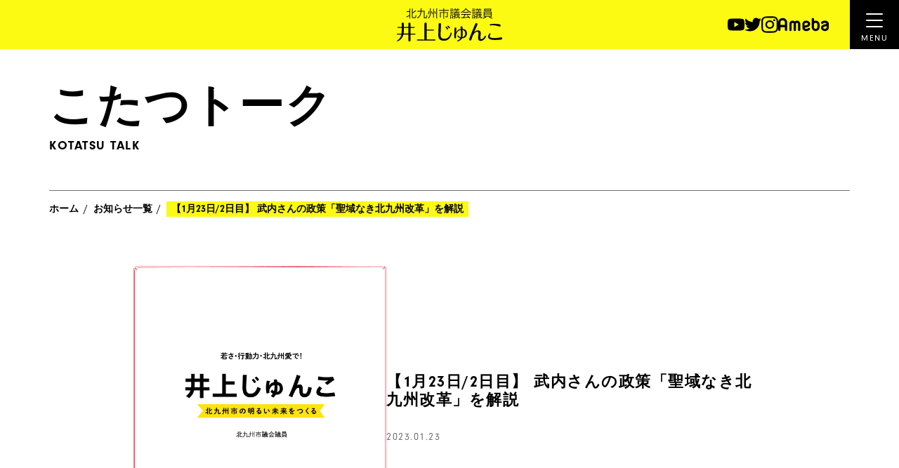

--- FILE ---
content_type: text/html; charset=UTF-8
request_url: http://junkoinoue.jp/activities/%E3%80%90%EF%BC%91%E6%9C%88%EF%BC%92%EF%BC%93%E6%97%A5-%EF%BC%92%E6%97%A5%E7%9B%AE%E3%80%91-%E3%80%8C%E8%81%96%E5%9F%9F%E3%81%AA%E3%81%8D%E5%8C%97%E4%B9%9D%E5%B7%9E%E6%94%B9%E9%9D%A9%E3%80%8D/
body_size: 10815
content:

<!DOCTYPE html>
<html lang="ja">

<head>
    <meta charset="UTF-8" />
    <meta name="viewport" content="width=device-width, initial-scale=1" />
    <meta http-equiv="X-UA-Compatible" content="IE=edge">

    <meta name="description" data-nosnippet content="北九州市議会議員。政党無所属「しがらみフリー」を理念に、「まちの変革と成長」を目指す。元市職員、バナナ姫ルナとして全国無二のPR活動経験。">
    
    <meta>
    <!-- フォント読み込み -->
    <link rel="stylesheet" href="https://use.typekit.net/rub0upt.css">

    <!-- Faviconの設定 -->
    <link rel="shortcut icon" type="image/x-icon" href="http://junkoinoue.jp/wp-content/themes/junkoinoue/assets/public/img/icon/favicon.svg">

    <meta name='robots' content='index, follow, max-image-preview:large, max-snippet:-1, max-video-preview:-1' />

	<!-- This site is optimized with the Yoast SEO plugin v25.4 - https://yoast.com/wordpress/plugins/seo/ -->
	<title>【1月23日/2日目】 武内さんの政策「聖域なき北九州改革」を解説 - 井上じゅんこ | オフィシャルサイト | 北九州市議会議員</title>
	<link rel="canonical" href="http://junkoinoue.jp/activities/【１月２３日-２日目】-「聖域なき北九州改革」/" />
	<meta property="og:locale" content="ja_JP" />
	<meta property="og:type" content="article" />
	<meta property="og:title" content="【1月23日/2日目】 武内さんの政策「聖域なき北九州改革」を解説 - 井上じゅんこ | オフィシャルサイト | 北九州市議会議員" />
	<meta property="og:url" content="http://junkoinoue.jp/activities/【１月２３日-２日目】-「聖域なき北九州改革」/" />
	<meta property="og:site_name" content="井上じゅんこ | オフィシャルサイト | 北九州市議会議員" />
	<meta property="article:modified_time" content="2024-02-21T03:33:27+00:00" />
	<meta property="og:image" content="http://junkoinoue.jp/wp-content/uploads/2023/03/thumbnail.png" />
	<meta property="og:image:width" content="1280" />
	<meta property="og:image:height" content="1280" />
	<meta property="og:image:type" content="image/png" />
	<meta name="twitter:card" content="summary_large_image" />
	<script type="application/ld+json" class="yoast-schema-graph">{"@context":"https://schema.org","@graph":[{"@type":"WebPage","@id":"http://junkoinoue.jp/activities/%e3%80%90%ef%bc%91%e6%9c%88%ef%bc%92%ef%bc%93%e6%97%a5-%ef%bc%92%e6%97%a5%e7%9b%ae%e3%80%91-%e3%80%8c%e8%81%96%e5%9f%9f%e3%81%aa%e3%81%8d%e5%8c%97%e4%b9%9d%e5%b7%9e%e6%94%b9%e9%9d%a9%e3%80%8d/","url":"http://junkoinoue.jp/activities/%e3%80%90%ef%bc%91%e6%9c%88%ef%bc%92%ef%bc%93%e6%97%a5-%ef%bc%92%e6%97%a5%e7%9b%ae%e3%80%91-%e3%80%8c%e8%81%96%e5%9f%9f%e3%81%aa%e3%81%8d%e5%8c%97%e4%b9%9d%e5%b7%9e%e6%94%b9%e9%9d%a9%e3%80%8d/","name":"【1月23日/2日目】 武内さんの政策「聖域なき北九州改革」を解説 - 井上じゅんこ | オフィシャルサイト | 北九州市議会議員","isPartOf":{"@id":"https://junkoinoue.jp/#website"},"primaryImageOfPage":{"@id":"http://junkoinoue.jp/activities/%e3%80%90%ef%bc%91%e6%9c%88%ef%bc%92%ef%bc%93%e6%97%a5-%ef%bc%92%e6%97%a5%e7%9b%ae%e3%80%91-%e3%80%8c%e8%81%96%e5%9f%9f%e3%81%aa%e3%81%8d%e5%8c%97%e4%b9%9d%e5%b7%9e%e6%94%b9%e9%9d%a9%e3%80%8d/#primaryimage"},"image":{"@id":"http://junkoinoue.jp/activities/%e3%80%90%ef%bc%91%e6%9c%88%ef%bc%92%ef%bc%93%e6%97%a5-%ef%bc%92%e6%97%a5%e7%9b%ae%e3%80%91-%e3%80%8c%e8%81%96%e5%9f%9f%e3%81%aa%e3%81%8d%e5%8c%97%e4%b9%9d%e5%b7%9e%e6%94%b9%e9%9d%a9%e3%80%8d/#primaryimage"},"thumbnailUrl":"http://junkoinoue.jp/wp-content/uploads/2023/03/thumbnail.png","datePublished":"2023-01-23T06:53:55+00:00","dateModified":"2024-02-21T03:33:27+00:00","breadcrumb":{"@id":"http://junkoinoue.jp/activities/%e3%80%90%ef%bc%91%e6%9c%88%ef%bc%92%ef%bc%93%e6%97%a5-%ef%bc%92%e6%97%a5%e7%9b%ae%e3%80%91-%e3%80%8c%e8%81%96%e5%9f%9f%e3%81%aa%e3%81%8d%e5%8c%97%e4%b9%9d%e5%b7%9e%e6%94%b9%e9%9d%a9%e3%80%8d/#breadcrumb"},"inLanguage":"ja","potentialAction":[{"@type":"ReadAction","target":["http://junkoinoue.jp/activities/%e3%80%90%ef%bc%91%e6%9c%88%ef%bc%92%ef%bc%93%e6%97%a5-%ef%bc%92%e6%97%a5%e7%9b%ae%e3%80%91-%e3%80%8c%e8%81%96%e5%9f%9f%e3%81%aa%e3%81%8d%e5%8c%97%e4%b9%9d%e5%b7%9e%e6%94%b9%e9%9d%a9%e3%80%8d/"]}]},{"@type":"ImageObject","inLanguage":"ja","@id":"http://junkoinoue.jp/activities/%e3%80%90%ef%bc%91%e6%9c%88%ef%bc%92%ef%bc%93%e6%97%a5-%ef%bc%92%e6%97%a5%e7%9b%ae%e3%80%91-%e3%80%8c%e8%81%96%e5%9f%9f%e3%81%aa%e3%81%8d%e5%8c%97%e4%b9%9d%e5%b7%9e%e6%94%b9%e9%9d%a9%e3%80%8d/#primaryimage","url":"http://junkoinoue.jp/wp-content/uploads/2023/03/thumbnail.png","contentUrl":"http://junkoinoue.jp/wp-content/uploads/2023/03/thumbnail.png","width":1280,"height":1280},{"@type":"BreadcrumbList","@id":"http://junkoinoue.jp/activities/%e3%80%90%ef%bc%91%e6%9c%88%ef%bc%92%ef%bc%93%e6%97%a5-%ef%bc%92%e6%97%a5%e7%9b%ae%e3%80%91-%e3%80%8c%e8%81%96%e5%9f%9f%e3%81%aa%e3%81%8d%e5%8c%97%e4%b9%9d%e5%b7%9e%e6%94%b9%e9%9d%a9%e3%80%8d/#breadcrumb","itemListElement":[{"@type":"ListItem","position":1,"name":"ホーム","item":"https://junkoinoue.jp/"},{"@type":"ListItem","position":2,"name":"活動内容","item":"https://junkoinoue.jp/activities/"},{"@type":"ListItem","position":3,"name":"【1月23日/2日目】 武内さんの政策「聖域なき北九州改革」を解説"}]},{"@type":"WebSite","@id":"https://junkoinoue.jp/#website","url":"https://junkoinoue.jp/","name":"井上じゅんこ | オフィシャルサイト | 北九州市議会議員","description":"","potentialAction":[{"@type":"SearchAction","target":{"@type":"EntryPoint","urlTemplate":"https://junkoinoue.jp/?s={search_term_string}"},"query-input":{"@type":"PropertyValueSpecification","valueRequired":true,"valueName":"search_term_string"}}],"inLanguage":"ja"}]}</script>
	<!-- / Yoast SEO plugin. -->


<link rel='dns-prefetch' href='//ajax.googleapis.com' />
<link rel='dns-prefetch' href='//unpkg.com' />
<link rel='dns-prefetch' href='//www.googletagmanager.com' />
<style id='wp-img-auto-sizes-contain-inline-css' type='text/css'>
img:is([sizes=auto i],[sizes^="auto," i]){contain-intrinsic-size:3000px 1500px}
/*# sourceURL=wp-img-auto-sizes-contain-inline-css */
</style>
<style id='wp-emoji-styles-inline-css' type='text/css'>

	img.wp-smiley, img.emoji {
		display: inline !important;
		border: none !important;
		box-shadow: none !important;
		height: 1em !important;
		width: 1em !important;
		margin: 0 0.07em !important;
		vertical-align: -0.1em !important;
		background: none !important;
		padding: 0 !important;
	}
/*# sourceURL=wp-emoji-styles-inline-css */
</style>
<style id='wp-block-library-inline-css' type='text/css'>
:root{--wp-block-synced-color:#7a00df;--wp-block-synced-color--rgb:122,0,223;--wp-bound-block-color:var(--wp-block-synced-color);--wp-editor-canvas-background:#ddd;--wp-admin-theme-color:#007cba;--wp-admin-theme-color--rgb:0,124,186;--wp-admin-theme-color-darker-10:#006ba1;--wp-admin-theme-color-darker-10--rgb:0,107,160.5;--wp-admin-theme-color-darker-20:#005a87;--wp-admin-theme-color-darker-20--rgb:0,90,135;--wp-admin-border-width-focus:2px}@media (min-resolution:192dpi){:root{--wp-admin-border-width-focus:1.5px}}.wp-element-button{cursor:pointer}:root .has-very-light-gray-background-color{background-color:#eee}:root .has-very-dark-gray-background-color{background-color:#313131}:root .has-very-light-gray-color{color:#eee}:root .has-very-dark-gray-color{color:#313131}:root .has-vivid-green-cyan-to-vivid-cyan-blue-gradient-background{background:linear-gradient(135deg,#00d084,#0693e3)}:root .has-purple-crush-gradient-background{background:linear-gradient(135deg,#34e2e4,#4721fb 50%,#ab1dfe)}:root .has-hazy-dawn-gradient-background{background:linear-gradient(135deg,#faaca8,#dad0ec)}:root .has-subdued-olive-gradient-background{background:linear-gradient(135deg,#fafae1,#67a671)}:root .has-atomic-cream-gradient-background{background:linear-gradient(135deg,#fdd79a,#004a59)}:root .has-nightshade-gradient-background{background:linear-gradient(135deg,#330968,#31cdcf)}:root .has-midnight-gradient-background{background:linear-gradient(135deg,#020381,#2874fc)}:root{--wp--preset--font-size--normal:16px;--wp--preset--font-size--huge:42px}.has-regular-font-size{font-size:1em}.has-larger-font-size{font-size:2.625em}.has-normal-font-size{font-size:var(--wp--preset--font-size--normal)}.has-huge-font-size{font-size:var(--wp--preset--font-size--huge)}.has-text-align-center{text-align:center}.has-text-align-left{text-align:left}.has-text-align-right{text-align:right}.has-fit-text{white-space:nowrap!important}#end-resizable-editor-section{display:none}.aligncenter{clear:both}.items-justified-left{justify-content:flex-start}.items-justified-center{justify-content:center}.items-justified-right{justify-content:flex-end}.items-justified-space-between{justify-content:space-between}.screen-reader-text{border:0;clip-path:inset(50%);height:1px;margin:-1px;overflow:hidden;padding:0;position:absolute;width:1px;word-wrap:normal!important}.screen-reader-text:focus{background-color:#ddd;clip-path:none;color:#444;display:block;font-size:1em;height:auto;left:5px;line-height:normal;padding:15px 23px 14px;text-decoration:none;top:5px;width:auto;z-index:100000}html :where(.has-border-color){border-style:solid}html :where([style*=border-top-color]){border-top-style:solid}html :where([style*=border-right-color]){border-right-style:solid}html :where([style*=border-bottom-color]){border-bottom-style:solid}html :where([style*=border-left-color]){border-left-style:solid}html :where([style*=border-width]){border-style:solid}html :where([style*=border-top-width]){border-top-style:solid}html :where([style*=border-right-width]){border-right-style:solid}html :where([style*=border-bottom-width]){border-bottom-style:solid}html :where([style*=border-left-width]){border-left-style:solid}html :where(img[class*=wp-image-]){height:auto;max-width:100%}:where(figure){margin:0 0 1em}html :where(.is-position-sticky){--wp-admin--admin-bar--position-offset:var(--wp-admin--admin-bar--height,0px)}@media screen and (max-width:600px){html :where(.is-position-sticky){--wp-admin--admin-bar--position-offset:0px}}
/*wp_block_styles_on_demand_placeholder:69703c8e39078*/
/*# sourceURL=wp-block-library-inline-css */
</style>
<style id='classic-theme-styles-inline-css' type='text/css'>
/*! This file is auto-generated */
.wp-block-button__link{color:#fff;background-color:#32373c;border-radius:9999px;box-shadow:none;text-decoration:none;padding:calc(.667em + 2px) calc(1.333em + 2px);font-size:1.125em}.wp-block-file__button{background:#32373c;color:#fff;text-decoration:none}
/*# sourceURL=/wp-includes/css/classic-themes.min.css */
</style>
<link rel='stylesheet' id='slick-theme-style-css' href='http://junkoinoue.jp/wp-content/themes/junkoinoue/assets/public/css/slick-theme.css?ver=6.9' type='text/css' media='all' />
<link rel='stylesheet' id='slick-style-css' href='http://junkoinoue.jp/wp-content/themes/junkoinoue/assets/public/css/slick.css?ver=6.9' type='text/css' media='all' />
<link rel='stylesheet' id='aos-style-css' href='https://unpkg.com/aos@2.3.1/dist/aos.css?ver=6.9' type='text/css' media='all' />
<link rel='stylesheet' id='bootstrap-min-css-css' href='http://junkoinoue.jp/wp-content/themes/junkoinoue/assets/public/css/bootstrap.min.css?ver=6.9' type='text/css' media='all' />
<link rel='stylesheet' id='css-css' href='http://junkoinoue.jp/wp-content/themes/junkoinoue/assets/public/app.css?ver=1680259145' type='text/css' media='all' />
<link rel='stylesheet' id='add-css-css' href='http://junkoinoue.jp/wp-content/themes/junkoinoue/assets/css/style.css?ver=1737113045' type='text/css' media='' />

<!-- Site Kit によって追加された Google タグ（gtag.js）スニペット -->

<!-- Google アナリティクス スニペット (Site Kit が追加) -->
<script type="text/javascript" src="https://www.googletagmanager.com/gtag/js?id=GT-NNVDK7S" id="google_gtagjs-js" async></script>
<script type="text/javascript" id="google_gtagjs-js-after">
/* <![CDATA[ */
window.dataLayer = window.dataLayer || [];function gtag(){dataLayer.push(arguments);}
gtag("set","linker",{"domains":["junkoinoue.jp"]});
gtag("js", new Date());
gtag("set", "developer_id.dZTNiMT", true);
gtag("config", "GT-NNVDK7S");
//# sourceURL=google_gtagjs-js-after
/* ]]> */
</script>

<!-- Site Kit によって追加された終了 Google タグ（gtag.js）スニペット -->
<meta name="generator" content="Site Kit by Google 1.156.0" />    <style>
        .topHeader__text-none {
            display: none !important;
            opacity: 0;
        }
    </style>
</head>

<body class="wp-singular activities-template-default single single-activities postid-16 wp-theme-junkoinoue">

    
    <div id="page" class="site ">
        <header id="header" class="header ">
                            <p id="headerLogo" class="header_logo_wrap ">
                    <a href="http://junkoinoue.jp">
                        <img id="headerLogo" class="header_logo" src="http://junkoinoue.jp/wp-content/themes/junkoinoue/assets/public/img/common/logo_black.svg" alt="北九州市議会議員 井上じゅんこ">
                    </a>
                </p>
                        <div class="header_sns_pc">
                
<div class="sns black ">
    <div class="youtube">
        <a href="https://www.youtube.com/watch?v=vii-KaW9XPo" target="_blank">
            <svg xmlns="http://www.w3.org/2000/svg" xmlns:xlink="http://www.w3.org/1999/xlink" viewBox="0 0 60 42.3" xml:space="preserve">
            <path class="st0" d="M58.7,6.6C58.1,4,56,2,53.4,1.3C48.8,0,30,0,30,0S11.2,0,6.6,1.3C4,2,1.9,4,1.3,6.6
            C0,11.3,0,21.1,0,21.1S0,31,1.3,35.7C1.9,38.3,4,40.3,6.6,41c4.7,1.3,23.4,1.3,23.4,1.3s18.8,0,23.4-1.3c2.6-0.7,4.6-2.7,5.3-5.3
            C60,31,60,21.1,60,21.1S60,11.3,58.7,6.6z"></path><polygon class="st1" points="23.9,30.1 39.5,21.1 23.9,12.2 "></polygon></svg>
        </a>
    </div>
    <div class="twitter">
        <a href="https://twitter.com/tokki_kitaq" target="_blank">
            <svg xmlns="http://www.w3.org/2000/svg" viewBox="0 0 60 60" style="enable-background:new 0 0 60 60;" xml:space="preserve"><path class="st0" d="M18.9,54.4c22.6,0,35-18.8,35-35c0-0.5,0-1.1,0-1.6c2.4-1.7,4.5-3.9,6.1-6.4c-2.2,1-4.6,1.6-7.1,1.9
            c2.6-1.5,4.5-4,5.4-6.8c-2.4,1.4-5.1,2.4-7.8,3c-4.7-5-12.5-5.2-17.4-0.5c-3.2,3-4.6,7.5-3.6,11.8c-9.9-0.5-19.1-5.2-25.4-12.9
            C0.9,13.5,2.6,20.7,8,24.3c-2-0.1-3.9-0.6-5.6-1.5c0,0.1,0,0.1,0,0.2c0,5.9,4.1,10.9,9.9,12.1c-1.8,0.5-3.7,0.6-5.6,0.2
            c1.6,5,6.2,8.4,11.5,8.5C13.9,47.2,8.5,49,2.9,49C2,49,1,49,0,48.8C5.6,52.5,12.2,54.4,18.9,54.4"></path></svg>
        </a>
    </div>
    <div class="instagram">
        <a href="https://www.instagram.com/junko_inoue_kitakyushu/" target="_blank">
            <svg xmlns="http://www.w3.org/2000/svg" xmlns:xlink="http://www.w3.org/1999/xlink" x="0px" y="0px" viewBox="0 0 60 60" xml:space="preserve"><path d="M20,30c0-5.5,4.5-10,10-10s10,4.5,10,10s-4.5,10-10,10S20,35.5,20,30 M14.6,30c0,8.5,6.9,15.4,15.4,15.4S45.4,38.5,45.4,30
            S38.5,14.6,30,14.6S14.6,21.5,14.6,30 M42.4,14c0,2,1.6,3.6,3.6,3.6c2,0,3.6-1.6,3.6-3.6S48,10.4,46,10.4S42.4,12,42.4,14
            M17.9,54.4c-2.9-0.1-4.5-0.6-5.6-1c-1.4-0.5-2.4-1.2-3.5-2.2c-1-1-1.7-2-2.2-3.4c-0.4-1.1-0.9-2.6-1-5.6C5.4,39,5.4,38,5.4,30
            s0-9,0.2-12.1c0.1-2.9,0.6-4.5,1-5.6c0.5-1.4,1.2-2.4,2.2-3.5c1-1,2-1.7,3.5-2.2c1.1-0.4,2.6-0.9,5.6-1C21,5.4,22,5.4,30,5.4
            c8,0,9,0,12.1,0.2c2.9,0.1,4.5,0.6,5.6,1c1.4,0.5,2.4,1.2,3.5,2.2c1,1,1.7,2.1,2.2,3.5c0.4,1.1,0.9,2.6,1,5.6
            C54.6,21,54.6,22,54.6,30c0,8,0,9-0.2,12.1c-0.1,2.9-0.6,4.5-1,5.6c-0.5,1.4-1.2,2.4-2.2,3.4s-2.1,1.7-3.5,2.2
            c-1.1,0.4-2.6,0.9-5.6,1C39,54.6,38,54.6,30,54.6C22,54.6,21,54.6,17.9,54.4 M17.6,0.2c-3.2,0.1-5.4,0.7-7.3,1.4
            C8.4,2.3,6.7,3.4,5,5c-1.7,1.7-2.7,3.3-3.5,5.3c-0.7,1.9-1.2,4.1-1.4,7.3C0,20.8,0,21.9,0,30s0,9.2,0.2,12.4
            c0.1,3.2,0.7,5.4,1.4,7.3c0.8,2,1.8,3.6,3.5,5.3c1.7,1.7,3.3,2.7,5.3,3.5c1.9,0.7,4.1,1.2,7.3,1.4C20.8,60,21.9,60,30,60
            c8.1,0,9.2,0,12.4-0.2c3.2-0.1,5.4-0.7,7.3-1.4c2-0.8,3.6-1.8,5.3-3.5c1.7-1.7,2.7-3.3,3.5-5.3c0.7-1.9,1.3-4.1,1.4-7.3
            C60,39.2,60,38.1,60,30s0-9.2-0.2-12.4c-0.1-3.2-0.7-5.4-1.4-7.3c-0.8-2-1.8-3.6-3.5-5.3c-1.7-1.7-3.3-2.7-5.3-3.5
            c-1.9-0.7-4.1-1.3-7.3-1.4C39.2,0,38.2,0,30,0C21.9,0,20.8,0,17.6,0.2"></path></svg>
        </a>
    </div>
    <div class="ameba">
        <a href="https://ameblo.jp/junkoinoue877/" target="_blank">
            <svg xmlns="http://www.w3.org/2000/svg" viewBox="0 0 232.2 60.5" style="enable-background:new 0 0 232.2 60.5;" xml:space="preserve"><path class="st0" d="M76.2,16.1c0,0-3-4-9.9-4c-12.8,0-14.9,13-14.9,13l0,31.3c0,0,0.4,3.9,5,4c4,0,5-4,5-4l0-30.2
            c0,0,1.2-3.7,4.8-3.7c4.8,0.1,5,3.7,5,3.7l0,30.3c0,0,1,3.9,5.2,3.9c4.3,0,5.1-3.9,5.1-3.9V26.1c0,0,1.5-3.7,4.9-3.7
            c4.3,0,4.9,3.7,4.9,3.7l0,30.2c0,0,0.8,4,5.4,4c4.2,0,4.6-4,4.6-4l0-31.5c0,0-2.2-12.8-14.9-12.8C80.3,12,76.2,16.1,76.2,16.1z"></path><path class="st0" d="M214.4,12c-11.6,0-17.6,7-17.6,10.1c0,3.6,3.4,5.2,5.3,5.2c3.7,0,5.2-5,12.4-5c6.1,0,7.6,4.6,7.6,4.6L207.3,31
            c0,0-10.7,3.2-10.7,13.9c0,10.2,10.4,15.6,18.2,15.6c10.4,0,17.5-8.6,17.5-14.9c0-5.8,0-15,0-20C232.2,22.1,227.5,12,214.4,12z
            M222.4,45.4c0,0-2.2,5.2-8,5.2c-2.5,0-7.8-0.9-7.8-5.7c0-5.9,12.3-5.8,15.8-7.6C222.4,40.4,222.4,45.4,222.4,45.4z"></path><path class="st0" d="M171.8,12.1c-4.9,0-7.5,2.2-7.5,2.2V3.5c0,0-0.5-3.5-4.9-3.5c-4.3,0-5.2,3.5-5.2,3.5l0,40.3
            c0,0,1.7,16.7,17.6,16.7c10,0,18.2-8.2,18.2-18.1c0-3.9,0-8.5,0-13.2C189.9,22,183.6,12.1,171.8,12.1z M179.6,42.9
            c0,4.2-3.4,7.7-7.7,7.7h0c-4.2,0-7.7-3.4-7.7-7.7V29.7c0-4.2,3.4-7.7,7.7-7.7h0c4.2,0,7.7,3.4,7.7,7.7V42.9z"></path><path class="st0" d="M141.2,45.4c-3.9,0-4.3,4.8-12.1,4.7c-7.6,0-7.7-4.5-7.7-4.5c4.5-1.9,8.3-2.3,13.3-3.8
            c5.4-1.6,12.2-6,12.2-14.1c0-6.1-6-15.8-18.3-15.8c-11.1,0-17.2,9.8-17.2,13.2c0,5.6,0,16.6,0,22.3c0,3.8,4.6,13.2,17.8,13.2
            c12.2,0,17-8.6,17-8.6s0.3,0,0.3-1.5C146.4,48.6,145.5,45.3,141.2,45.4z M120.9,27.6c0,0,1.1-5.6,8-5.6c6.5,0,7.8,3.4,7.8,5.7
            c0,5.4-12,6-15.8,7.6C120.9,33.6,120.9,27.6,120.9,27.6z"></path><path class="st0" d="M20.8,0C2.9,0,0,16.7,0,16.7l0.1,39.4c0,0,0.6,4.1,4.8,4.1s5.3-4,5.3-4l0-13.9l20.6,0.1l0,13.8c0,0,0.6,4,5.2,4
            c4.1,0,5.1-4,5.1-4l0-39.6C41.1,16.7,37.2,0,20.8,0z M30.5,32.1H10.4V18.9c0,0,1-8.4,10.2-8.4c8.5,0,10,7.7,10,7.7V32.1z"></path></svg>
        </a>
    </div>
</div>            </div>
            <div class="header_hamburger"><span></span><span></span><span></span></div>
            <nav class="header_menuList">
                <ul class="header_menuList_wrap">
                    <li id="menu-item-248" class="menu-item menu-item-type-custom menu-item-object-custom menu-item-248"><a href="/">ホーム</a></li>
<li id="menu-item-250" class="menu-item menu-item-type-post_type menu-item-object-page menu-item-250"><a href="http://junkoinoue.jp/profile/">プロフィール</a></li>
<li id="menu-item-839" class="menu-item menu-item-type-post_type menu-item-object-page menu-item-839"><a href="http://junkoinoue.jp/result/">活動実績</a></li>
<li id="menu-item-251" class="menu-item menu-item-type-post_type menu-item-object-page menu-item-251"><a href="http://junkoinoue.jp/policies/">理念と政策</a></li>
<li id="menu-item-840" class="menu-item menu-item-type-custom menu-item-object-custom menu-item-840"><a href="https://junkoinoue.jp/report/">じゅんこレポート</a></li>
<li id="menu-item-256" class="menu-item menu-item-type-custom menu-item-object-custom menu-item-256"><a href="/activities-cat/kotatsu-talk/">こたつトーク</a></li>
<li id="menu-item-841" class="menu-item menu-item-type-custom menu-item-object-custom menu-item-841"><a href="https://junkoinoue.jp/parliament/">議会発言記録</a></li>
<li id="menu-item-255" class="menu-item menu-item-type-custom menu-item-object-custom menu-item-255"><a href="/activities-cat/municipal-report/">市政報告</a></li>
<li id="menu-item-249" class="menu-item menu-item-type-custom menu-item-object-custom menu-item-249"><a href="/news">お知らせ</a></li>
<li id="menu-item-253" class="menu-item menu-item-type-post_type menu-item-object-page menu-item-253"><a href="http://junkoinoue.jp/supporter/">サポーター募集</a></li>
<li id="menu-item-254" class="menu-item menu-item-type-post_type menu-item-object-page menu-item-254"><a href="http://junkoinoue.jp/contact/">お問合せ・市民相談</a></li>
                </ul>
                <div class="header_sns_sp">
                    
<div class="sns white ">
    <div class="youtube">
        <a href="https://www.youtube.com/watch?v=vii-KaW9XPo" target="_blank">
            <svg xmlns="http://www.w3.org/2000/svg" xmlns:xlink="http://www.w3.org/1999/xlink" viewBox="0 0 60 42.3" xml:space="preserve">
            <path class="st0" d="M58.7,6.6C58.1,4,56,2,53.4,1.3C48.8,0,30,0,30,0S11.2,0,6.6,1.3C4,2,1.9,4,1.3,6.6
            C0,11.3,0,21.1,0,21.1S0,31,1.3,35.7C1.9,38.3,4,40.3,6.6,41c4.7,1.3,23.4,1.3,23.4,1.3s18.8,0,23.4-1.3c2.6-0.7,4.6-2.7,5.3-5.3
            C60,31,60,21.1,60,21.1S60,11.3,58.7,6.6z"></path><polygon class="st1" points="23.9,30.1 39.5,21.1 23.9,12.2 "></polygon></svg>
        </a>
    </div>
    <div class="twitter">
        <a href="https://twitter.com/tokki_kitaq" target="_blank">
            <svg xmlns="http://www.w3.org/2000/svg" viewBox="0 0 60 60" style="enable-background:new 0 0 60 60;" xml:space="preserve"><path class="st0" d="M18.9,54.4c22.6,0,35-18.8,35-35c0-0.5,0-1.1,0-1.6c2.4-1.7,4.5-3.9,6.1-6.4c-2.2,1-4.6,1.6-7.1,1.9
            c2.6-1.5,4.5-4,5.4-6.8c-2.4,1.4-5.1,2.4-7.8,3c-4.7-5-12.5-5.2-17.4-0.5c-3.2,3-4.6,7.5-3.6,11.8c-9.9-0.5-19.1-5.2-25.4-12.9
            C0.9,13.5,2.6,20.7,8,24.3c-2-0.1-3.9-0.6-5.6-1.5c0,0.1,0,0.1,0,0.2c0,5.9,4.1,10.9,9.9,12.1c-1.8,0.5-3.7,0.6-5.6,0.2
            c1.6,5,6.2,8.4,11.5,8.5C13.9,47.2,8.5,49,2.9,49C2,49,1,49,0,48.8C5.6,52.5,12.2,54.4,18.9,54.4"></path></svg>
        </a>
    </div>
    <div class="instagram">
        <a href="https://www.instagram.com/junko_inoue_kitakyushu/" target="_blank">
            <svg xmlns="http://www.w3.org/2000/svg" xmlns:xlink="http://www.w3.org/1999/xlink" x="0px" y="0px" viewBox="0 0 60 60" xml:space="preserve"><path d="M20,30c0-5.5,4.5-10,10-10s10,4.5,10,10s-4.5,10-10,10S20,35.5,20,30 M14.6,30c0,8.5,6.9,15.4,15.4,15.4S45.4,38.5,45.4,30
            S38.5,14.6,30,14.6S14.6,21.5,14.6,30 M42.4,14c0,2,1.6,3.6,3.6,3.6c2,0,3.6-1.6,3.6-3.6S48,10.4,46,10.4S42.4,12,42.4,14
            M17.9,54.4c-2.9-0.1-4.5-0.6-5.6-1c-1.4-0.5-2.4-1.2-3.5-2.2c-1-1-1.7-2-2.2-3.4c-0.4-1.1-0.9-2.6-1-5.6C5.4,39,5.4,38,5.4,30
            s0-9,0.2-12.1c0.1-2.9,0.6-4.5,1-5.6c0.5-1.4,1.2-2.4,2.2-3.5c1-1,2-1.7,3.5-2.2c1.1-0.4,2.6-0.9,5.6-1C21,5.4,22,5.4,30,5.4
            c8,0,9,0,12.1,0.2c2.9,0.1,4.5,0.6,5.6,1c1.4,0.5,2.4,1.2,3.5,2.2c1,1,1.7,2.1,2.2,3.5c0.4,1.1,0.9,2.6,1,5.6
            C54.6,21,54.6,22,54.6,30c0,8,0,9-0.2,12.1c-0.1,2.9-0.6,4.5-1,5.6c-0.5,1.4-1.2,2.4-2.2,3.4s-2.1,1.7-3.5,2.2
            c-1.1,0.4-2.6,0.9-5.6,1C39,54.6,38,54.6,30,54.6C22,54.6,21,54.6,17.9,54.4 M17.6,0.2c-3.2,0.1-5.4,0.7-7.3,1.4
            C8.4,2.3,6.7,3.4,5,5c-1.7,1.7-2.7,3.3-3.5,5.3c-0.7,1.9-1.2,4.1-1.4,7.3C0,20.8,0,21.9,0,30s0,9.2,0.2,12.4
            c0.1,3.2,0.7,5.4,1.4,7.3c0.8,2,1.8,3.6,3.5,5.3c1.7,1.7,3.3,2.7,5.3,3.5c1.9,0.7,4.1,1.2,7.3,1.4C20.8,60,21.9,60,30,60
            c8.1,0,9.2,0,12.4-0.2c3.2-0.1,5.4-0.7,7.3-1.4c2-0.8,3.6-1.8,5.3-3.5c1.7-1.7,2.7-3.3,3.5-5.3c0.7-1.9,1.3-4.1,1.4-7.3
            C60,39.2,60,38.1,60,30s0-9.2-0.2-12.4c-0.1-3.2-0.7-5.4-1.4-7.3c-0.8-2-1.8-3.6-3.5-5.3c-1.7-1.7-3.3-2.7-5.3-3.5
            c-1.9-0.7-4.1-1.3-7.3-1.4C39.2,0,38.2,0,30,0C21.9,0,20.8,0,17.6,0.2"></path></svg>
        </a>
    </div>
    <div class="ameba">
        <a href="https://ameblo.jp/junkoinoue877/" target="_blank">
            <svg xmlns="http://www.w3.org/2000/svg" viewBox="0 0 232.2 60.5" style="enable-background:new 0 0 232.2 60.5;" xml:space="preserve"><path class="st0" d="M76.2,16.1c0,0-3-4-9.9-4c-12.8,0-14.9,13-14.9,13l0,31.3c0,0,0.4,3.9,5,4c4,0,5-4,5-4l0-30.2
            c0,0,1.2-3.7,4.8-3.7c4.8,0.1,5,3.7,5,3.7l0,30.3c0,0,1,3.9,5.2,3.9c4.3,0,5.1-3.9,5.1-3.9V26.1c0,0,1.5-3.7,4.9-3.7
            c4.3,0,4.9,3.7,4.9,3.7l0,30.2c0,0,0.8,4,5.4,4c4.2,0,4.6-4,4.6-4l0-31.5c0,0-2.2-12.8-14.9-12.8C80.3,12,76.2,16.1,76.2,16.1z"></path><path class="st0" d="M214.4,12c-11.6,0-17.6,7-17.6,10.1c0,3.6,3.4,5.2,5.3,5.2c3.7,0,5.2-5,12.4-5c6.1,0,7.6,4.6,7.6,4.6L207.3,31
            c0,0-10.7,3.2-10.7,13.9c0,10.2,10.4,15.6,18.2,15.6c10.4,0,17.5-8.6,17.5-14.9c0-5.8,0-15,0-20C232.2,22.1,227.5,12,214.4,12z
            M222.4,45.4c0,0-2.2,5.2-8,5.2c-2.5,0-7.8-0.9-7.8-5.7c0-5.9,12.3-5.8,15.8-7.6C222.4,40.4,222.4,45.4,222.4,45.4z"></path><path class="st0" d="M171.8,12.1c-4.9,0-7.5,2.2-7.5,2.2V3.5c0,0-0.5-3.5-4.9-3.5c-4.3,0-5.2,3.5-5.2,3.5l0,40.3
            c0,0,1.7,16.7,17.6,16.7c10,0,18.2-8.2,18.2-18.1c0-3.9,0-8.5,0-13.2C189.9,22,183.6,12.1,171.8,12.1z M179.6,42.9
            c0,4.2-3.4,7.7-7.7,7.7h0c-4.2,0-7.7-3.4-7.7-7.7V29.7c0-4.2,3.4-7.7,7.7-7.7h0c4.2,0,7.7,3.4,7.7,7.7V42.9z"></path><path class="st0" d="M141.2,45.4c-3.9,0-4.3,4.8-12.1,4.7c-7.6,0-7.7-4.5-7.7-4.5c4.5-1.9,8.3-2.3,13.3-3.8
            c5.4-1.6,12.2-6,12.2-14.1c0-6.1-6-15.8-18.3-15.8c-11.1,0-17.2,9.8-17.2,13.2c0,5.6,0,16.6,0,22.3c0,3.8,4.6,13.2,17.8,13.2
            c12.2,0,17-8.6,17-8.6s0.3,0,0.3-1.5C146.4,48.6,145.5,45.3,141.2,45.4z M120.9,27.6c0,0,1.1-5.6,8-5.6c6.5,0,7.8,3.4,7.8,5.7
            c0,5.4-12,6-15.8,7.6C120.9,33.6,120.9,27.6,120.9,27.6z"></path><path class="st0" d="M20.8,0C2.9,0,0,16.7,0,16.7l0.1,39.4c0,0,0.6,4.1,4.8,4.1s5.3-4,5.3-4l0-13.9l20.6,0.1l0,13.8c0,0,0.6,4,5.2,4
            c4.1,0,5.1-4,5.1-4l0-39.6C41.1,16.7,37.2,0,20.8,0z M30.5,32.1H10.4V18.9c0,0,1-8.4,10.2-8.4c8.5,0,10,7.7,10,7.7V32.1z"></path></svg>
        </a>
    </div>
</div>                </div>
            </nav>

        </header>
        <main id="content" role="main">


<section class="page_hero pt_50">
    <div class="sec_inner">
        <div class="page_hero_inner">
                        <h1 class="col_black fs_32 fs_64_pc fw_b lh_0 mb_5 mb_10_pc">こたつトーク</h1>
            <p class="col_black fs_16 fs_18_pc fw_b mb_50">
                KOTATSU TALK                            </p>
        </div>
    </div>
</section>
<section id="breadcrumb" class="breadcrumbs_wrap mt_15">
    <div class="sec_inner">
        <ol class="breadcrumb">
            <!-- 募集要項 詳細ページの場合 -->
                            <li class="breadcrumb-item">
                    <span>
                        <span>
                            <a href="http://junkoinoue.jp">ホーム</a>
                        </span>
                         /
                         <span>
                            <a href="http://junkoinoue.jp/news">お知らせ一覧</a>
                        </span>
                        /
                        <span class="breadcrumb_last" aria-current="page">【1月23日/2日目】 武内さんの政策「聖域なき北九州改革」を解説</span>
                    </span>
                </li>
                    </ol>
    </div>
</section>


<section id="post_head" class="single mt_70 pb_20 pb_50_pc mb_30 mb_50_pc mx_auto bor_bottom_gray_light" style="max-width:900px;">
    <div class="sec_inner">
        <div class="single_head d_flex al_center gapx_50" href="http://junkoinoue.jp/activities/%e3%80%90%ef%bc%91%e6%9c%88%ef%bc%92%ef%bc%93%e6%97%a5-%ef%bc%92%e6%97%a5%e7%9b%ae%e3%80%91-%e3%80%8c%e8%81%96%e5%9f%9f%e3%81%aa%e3%81%8d%e5%8c%97%e4%b9%9d%e5%b7%9e%e6%94%b9%e9%9d%a9%e3%80%8d/" data-aos="fade-up">
                            <img width="1280" height="1280" src="http://junkoinoue.jp/wp-content/uploads/2023/03/thumbnail.png" class="attachment-post-thumbnail size-post-thumbnail wp-post-image" alt="" decoding="async" fetchpriority="high" srcset="http://junkoinoue.jp/wp-content/uploads/2023/03/thumbnail.png 1280w, http://junkoinoue.jp/wp-content/uploads/2023/03/thumbnail-300x300.png 300w, http://junkoinoue.jp/wp-content/uploads/2023/03/thumbnail-1024x1024.png 1024w, http://junkoinoue.jp/wp-content/uploads/2023/03/thumbnail-150x150.png 150w, http://junkoinoue.jp/wp-content/uploads/2023/03/thumbnail-768x768.png 768w" sizes="(max-width: 1280px) 100vw, 1280px" />                        <div class="single_head_info" data-aos="fade-up">
                                    <p class="single_head_info_cat fw_b fs_12 fs_14_pc mb_30"></p>
                                <h2 class="single_head_info_title fw_b fs_18 fs_22_pc mb_30">【1月23日/2日目】 武内さんの政策「聖域なき北九州改革」を解説</h2>
                <p class="single_head_info_date fs_12 fs_14_pc col_gray2">2023.01.23</p>
            </div>
        </div>
    </div>
</section>

<section id="post_body" class="single_post mx_auto mb_100" style="max-width:900px;">
    <div class="sec_inner">
        <div class="single_post_body" data-aos="fade-up">
                    </div>
        <div class="tx_center mt_70">
            
<div>
    <a class="btn_style01 col_black bcol_theme_yellow " href="http://junkoinoue.jp/news">
        <span class="btn_style01_txt lt_0 fw_b tx_center">一覧へ戻る</span>
    </a>
</div>
        </div>
    </div>
</section>
        </main>

        <footer id="footer" class="footer bcol_black pt_100 pb_30" role="contentinfo">
            <div class="sec_inner">
                <div class="footer_wrap mb_60">
                    <div class="">
                        <a class="d_bl" href="http://junkoinoue.jp">
                            <img class="footer_logo" src="http://junkoinoue.jp/wp-content/themes/junkoinoue/assets/public/img/common/logo_white.svg" alt="北九州市議会議員 井上じゅんこ">
                        </a>
                        
<div class="sns white mt_40 mb_60">
    <div class="youtube">
        <a href="https://www.youtube.com/watch?v=vii-KaW9XPo" target="_blank">
            <svg xmlns="http://www.w3.org/2000/svg" xmlns:xlink="http://www.w3.org/1999/xlink" viewBox="0 0 60 42.3" xml:space="preserve">
            <path class="st0" d="M58.7,6.6C58.1,4,56,2,53.4,1.3C48.8,0,30,0,30,0S11.2,0,6.6,1.3C4,2,1.9,4,1.3,6.6
            C0,11.3,0,21.1,0,21.1S0,31,1.3,35.7C1.9,38.3,4,40.3,6.6,41c4.7,1.3,23.4,1.3,23.4,1.3s18.8,0,23.4-1.3c2.6-0.7,4.6-2.7,5.3-5.3
            C60,31,60,21.1,60,21.1S60,11.3,58.7,6.6z"></path><polygon class="st1" points="23.9,30.1 39.5,21.1 23.9,12.2 "></polygon></svg>
        </a>
    </div>
    <div class="twitter">
        <a href="https://twitter.com/tokki_kitaq" target="_blank">
            <svg xmlns="http://www.w3.org/2000/svg" viewBox="0 0 60 60" style="enable-background:new 0 0 60 60;" xml:space="preserve"><path class="st0" d="M18.9,54.4c22.6,0,35-18.8,35-35c0-0.5,0-1.1,0-1.6c2.4-1.7,4.5-3.9,6.1-6.4c-2.2,1-4.6,1.6-7.1,1.9
            c2.6-1.5,4.5-4,5.4-6.8c-2.4,1.4-5.1,2.4-7.8,3c-4.7-5-12.5-5.2-17.4-0.5c-3.2,3-4.6,7.5-3.6,11.8c-9.9-0.5-19.1-5.2-25.4-12.9
            C0.9,13.5,2.6,20.7,8,24.3c-2-0.1-3.9-0.6-5.6-1.5c0,0.1,0,0.1,0,0.2c0,5.9,4.1,10.9,9.9,12.1c-1.8,0.5-3.7,0.6-5.6,0.2
            c1.6,5,6.2,8.4,11.5,8.5C13.9,47.2,8.5,49,2.9,49C2,49,1,49,0,48.8C5.6,52.5,12.2,54.4,18.9,54.4"></path></svg>
        </a>
    </div>
    <div class="instagram">
        <a href="https://www.instagram.com/junko_inoue_kitakyushu/" target="_blank">
            <svg xmlns="http://www.w3.org/2000/svg" xmlns:xlink="http://www.w3.org/1999/xlink" x="0px" y="0px" viewBox="0 0 60 60" xml:space="preserve"><path d="M20,30c0-5.5,4.5-10,10-10s10,4.5,10,10s-4.5,10-10,10S20,35.5,20,30 M14.6,30c0,8.5,6.9,15.4,15.4,15.4S45.4,38.5,45.4,30
            S38.5,14.6,30,14.6S14.6,21.5,14.6,30 M42.4,14c0,2,1.6,3.6,3.6,3.6c2,0,3.6-1.6,3.6-3.6S48,10.4,46,10.4S42.4,12,42.4,14
            M17.9,54.4c-2.9-0.1-4.5-0.6-5.6-1c-1.4-0.5-2.4-1.2-3.5-2.2c-1-1-1.7-2-2.2-3.4c-0.4-1.1-0.9-2.6-1-5.6C5.4,39,5.4,38,5.4,30
            s0-9,0.2-12.1c0.1-2.9,0.6-4.5,1-5.6c0.5-1.4,1.2-2.4,2.2-3.5c1-1,2-1.7,3.5-2.2c1.1-0.4,2.6-0.9,5.6-1C21,5.4,22,5.4,30,5.4
            c8,0,9,0,12.1,0.2c2.9,0.1,4.5,0.6,5.6,1c1.4,0.5,2.4,1.2,3.5,2.2c1,1,1.7,2.1,2.2,3.5c0.4,1.1,0.9,2.6,1,5.6
            C54.6,21,54.6,22,54.6,30c0,8,0,9-0.2,12.1c-0.1,2.9-0.6,4.5-1,5.6c-0.5,1.4-1.2,2.4-2.2,3.4s-2.1,1.7-3.5,2.2
            c-1.1,0.4-2.6,0.9-5.6,1C39,54.6,38,54.6,30,54.6C22,54.6,21,54.6,17.9,54.4 M17.6,0.2c-3.2,0.1-5.4,0.7-7.3,1.4
            C8.4,2.3,6.7,3.4,5,5c-1.7,1.7-2.7,3.3-3.5,5.3c-0.7,1.9-1.2,4.1-1.4,7.3C0,20.8,0,21.9,0,30s0,9.2,0.2,12.4
            c0.1,3.2,0.7,5.4,1.4,7.3c0.8,2,1.8,3.6,3.5,5.3c1.7,1.7,3.3,2.7,5.3,3.5c1.9,0.7,4.1,1.2,7.3,1.4C20.8,60,21.9,60,30,60
            c8.1,0,9.2,0,12.4-0.2c3.2-0.1,5.4-0.7,7.3-1.4c2-0.8,3.6-1.8,5.3-3.5c1.7-1.7,2.7-3.3,3.5-5.3c0.7-1.9,1.3-4.1,1.4-7.3
            C60,39.2,60,38.1,60,30s0-9.2-0.2-12.4c-0.1-3.2-0.7-5.4-1.4-7.3c-0.8-2-1.8-3.6-3.5-5.3c-1.7-1.7-3.3-2.7-5.3-3.5
            c-1.9-0.7-4.1-1.3-7.3-1.4C39.2,0,38.2,0,30,0C21.9,0,20.8,0,17.6,0.2"></path></svg>
        </a>
    </div>
    <div class="ameba">
        <a href="https://ameblo.jp/junkoinoue877/" target="_blank">
            <svg xmlns="http://www.w3.org/2000/svg" viewBox="0 0 232.2 60.5" style="enable-background:new 0 0 232.2 60.5;" xml:space="preserve"><path class="st0" d="M76.2,16.1c0,0-3-4-9.9-4c-12.8,0-14.9,13-14.9,13l0,31.3c0,0,0.4,3.9,5,4c4,0,5-4,5-4l0-30.2
            c0,0,1.2-3.7,4.8-3.7c4.8,0.1,5,3.7,5,3.7l0,30.3c0,0,1,3.9,5.2,3.9c4.3,0,5.1-3.9,5.1-3.9V26.1c0,0,1.5-3.7,4.9-3.7
            c4.3,0,4.9,3.7,4.9,3.7l0,30.2c0,0,0.8,4,5.4,4c4.2,0,4.6-4,4.6-4l0-31.5c0,0-2.2-12.8-14.9-12.8C80.3,12,76.2,16.1,76.2,16.1z"></path><path class="st0" d="M214.4,12c-11.6,0-17.6,7-17.6,10.1c0,3.6,3.4,5.2,5.3,5.2c3.7,0,5.2-5,12.4-5c6.1,0,7.6,4.6,7.6,4.6L207.3,31
            c0,0-10.7,3.2-10.7,13.9c0,10.2,10.4,15.6,18.2,15.6c10.4,0,17.5-8.6,17.5-14.9c0-5.8,0-15,0-20C232.2,22.1,227.5,12,214.4,12z
            M222.4,45.4c0,0-2.2,5.2-8,5.2c-2.5,0-7.8-0.9-7.8-5.7c0-5.9,12.3-5.8,15.8-7.6C222.4,40.4,222.4,45.4,222.4,45.4z"></path><path class="st0" d="M171.8,12.1c-4.9,0-7.5,2.2-7.5,2.2V3.5c0,0-0.5-3.5-4.9-3.5c-4.3,0-5.2,3.5-5.2,3.5l0,40.3
            c0,0,1.7,16.7,17.6,16.7c10,0,18.2-8.2,18.2-18.1c0-3.9,0-8.5,0-13.2C189.9,22,183.6,12.1,171.8,12.1z M179.6,42.9
            c0,4.2-3.4,7.7-7.7,7.7h0c-4.2,0-7.7-3.4-7.7-7.7V29.7c0-4.2,3.4-7.7,7.7-7.7h0c4.2,0,7.7,3.4,7.7,7.7V42.9z"></path><path class="st0" d="M141.2,45.4c-3.9,0-4.3,4.8-12.1,4.7c-7.6,0-7.7-4.5-7.7-4.5c4.5-1.9,8.3-2.3,13.3-3.8
            c5.4-1.6,12.2-6,12.2-14.1c0-6.1-6-15.8-18.3-15.8c-11.1,0-17.2,9.8-17.2,13.2c0,5.6,0,16.6,0,22.3c0,3.8,4.6,13.2,17.8,13.2
            c12.2,0,17-8.6,17-8.6s0.3,0,0.3-1.5C146.4,48.6,145.5,45.3,141.2,45.4z M120.9,27.6c0,0,1.1-5.6,8-5.6c6.5,0,7.8,3.4,7.8,5.7
            c0,5.4-12,6-15.8,7.6C120.9,33.6,120.9,27.6,120.9,27.6z"></path><path class="st0" d="M20.8,0C2.9,0,0,16.7,0,16.7l0.1,39.4c0,0,0.6,4.1,4.8,4.1s5.3-4,5.3-4l0-13.9l20.6,0.1l0,13.8c0,0,0.6,4,5.2,4
            c4.1,0,5.1-4,5.1-4l0-39.6C41.1,16.7,37.2,0,20.8,0z M30.5,32.1H10.4V18.9c0,0,1-8.4,10.2-8.4c8.5,0,10,7.7,10,7.7V32.1z"></path></svg>
        </a>
    </div>
</div>                    </div>
                    <nav class="footer_menuList d_grid grid_cl_1fr_2 gapx_30 gapx_50_pc">
                        <ul class="footer_menuList_wrap">
                            <li id="menu-item-141" class="menu-item menu-item-type-custom menu-item-object-custom menu-item-141"><a href="/">ホーム</a></li>
<li id="menu-item-845" class="menu-item menu-item-type-post_type menu-item-object-page menu-item-845"><a href="http://junkoinoue.jp/result/">活動実績</a></li>
<li id="menu-item-846" class="menu-item menu-item-type-post_type menu-item-object-page menu-item-846"><a href="http://junkoinoue.jp/policies/">理念と政策</a></li>
<li id="menu-item-148" class="menu-item menu-item-type-custom menu-item-object-custom menu-item-148"><a href="/activities-cat/municipal-report/">市政報告</a></li>
<li id="menu-item-150" class="menu-item menu-item-type-custom menu-item-object-custom menu-item-150"><a href="/activities-cat/kotatsu-talk/">こたつトーク</a></li>
<li id="menu-item-149" class="menu-item menu-item-type-custom menu-item-object-custom menu-item-149"><a href="/news">お知らせ</a></li>
<li id="menu-item-242" class="menu-item menu-item-type-post_type menu-item-object-page menu-item-242"><a href="http://junkoinoue.jp/privacy/">個人情報の取扱について</a></li>
                        </ul>
                        <ul class="footer_menuList_wrap">
                            <li id="menu-item-247" class="menu-item menu-item-type-post_type menu-item-object-page menu-item-247"><a href="http://junkoinoue.jp/profile/">プロフィール</a></li>
<li id="menu-item-245" class="menu-item menu-item-type-post_type menu-item-object-page menu-item-245"><a href="http://junkoinoue.jp/policies/">理念と政策</a></li>
<li id="menu-item-847" class="menu-item menu-item-type-custom menu-item-object-custom menu-item-847"><a href="https://junkoinoue.jp/report/">じゅんこレポート</a></li>
<li id="menu-item-848" class="menu-item menu-item-type-custom menu-item-object-custom menu-item-848"><a href="https://junkoinoue.jp/parliament/">議会発言記録</a></li>
<li id="menu-item-243" class="menu-item menu-item-type-post_type menu-item-object-page menu-item-243"><a href="http://junkoinoue.jp/supporter/">サポーター募集</a></li>
<li id="menu-item-244" class="menu-item menu-item-type-post_type menu-item-object-page menu-item-244"><a href="http://junkoinoue.jp/contact/">お問合せ・市民相談</a></li>
                        </ul>
                    </nav>
                </div>
                <div class="footer_copylight">
                    <p class="fs_14 col_white mb_0">© InoueJunko All rights reserved.</p>
                </div>
            </div>
        </footer>
        <div id="page-top" class="footer_scroll">
            <a href="#">
                <svg x="0px" y="0px" viewBox="0 0 35 19" style="enable-background:new 0 0 35 19;" xml:space="preserve">
                    <path id="_top" class="st0" d="M0.6,17.6L17.5,0.5l16.9,17.1"></path>
                </svg>
            </a>
        </div>
        </div>
        <script type="speculationrules">
{"prefetch":[{"source":"document","where":{"and":[{"href_matches":"/*"},{"not":{"href_matches":["/wp-*.php","/wp-admin/*","/wp-content/uploads/*","/wp-content/*","/wp-content/plugins/*","/wp-content/themes/junkoinoue/*","/*\\?(.+)"]}},{"not":{"selector_matches":"a[rel~=\"nofollow\"]"}},{"not":{"selector_matches":".no-prefetch, .no-prefetch a"}}]},"eagerness":"conservative"}]}
</script>
<script type="text/javascript" src="https://ajax.googleapis.com/ajax/libs/jquery/3.6.0/jquery.min.js?ver=1.0.0" id="jquery-min-js"></script>
<script type="text/javascript" src="http://junkoinoue.jp/wp-content/themes/junkoinoue/assets/public/js/slick.min.js?ver=1.0.0" id="slick-min-script-js"></script>
<script type="text/javascript" src="https://unpkg.com/aos@2.3.1/dist/aos.js?ver=2.3.1" id="aos-script-js"></script>
<script type="text/javascript" src="http://junkoinoue.jp/wp-content/themes/junkoinoue/assets/public/js/bootstrap.bundle.min.js?ver=2.0.0" id="bootstrap-bundle-min-js-js"></script>
<script type="text/javascript" src="http://junkoinoue.jp/wp-content/themes/junkoinoue/assets/public/js/app.js?ver=2.0.0" id="app-script-js"></script>
<script type="text/javascript" src="http://junkoinoue.jp/wp-content/themes/junkoinoue/assets/public/js/main.js?ver=2.0.0" id="header-nav-script-js"></script>
<script type="text/javascript" src="http://junkoinoue.jp/wp-content/themes/junkoinoue/assets/js/scroll.js?ver=2.0.0" id="scroll-js"></script>
<script id="wp-emoji-settings" type="application/json">
{"baseUrl":"https://s.w.org/images/core/emoji/17.0.2/72x72/","ext":".png","svgUrl":"https://s.w.org/images/core/emoji/17.0.2/svg/","svgExt":".svg","source":{"concatemoji":"http://junkoinoue.jp/wp-includes/js/wp-emoji-release.min.js?ver=6.9"}}
</script>
<script type="module">
/* <![CDATA[ */
/*! This file is auto-generated */
const a=JSON.parse(document.getElementById("wp-emoji-settings").textContent),o=(window._wpemojiSettings=a,"wpEmojiSettingsSupports"),s=["flag","emoji"];function i(e){try{var t={supportTests:e,timestamp:(new Date).valueOf()};sessionStorage.setItem(o,JSON.stringify(t))}catch(e){}}function c(e,t,n){e.clearRect(0,0,e.canvas.width,e.canvas.height),e.fillText(t,0,0);t=new Uint32Array(e.getImageData(0,0,e.canvas.width,e.canvas.height).data);e.clearRect(0,0,e.canvas.width,e.canvas.height),e.fillText(n,0,0);const a=new Uint32Array(e.getImageData(0,0,e.canvas.width,e.canvas.height).data);return t.every((e,t)=>e===a[t])}function p(e,t){e.clearRect(0,0,e.canvas.width,e.canvas.height),e.fillText(t,0,0);var n=e.getImageData(16,16,1,1);for(let e=0;e<n.data.length;e++)if(0!==n.data[e])return!1;return!0}function u(e,t,n,a){switch(t){case"flag":return n(e,"\ud83c\udff3\ufe0f\u200d\u26a7\ufe0f","\ud83c\udff3\ufe0f\u200b\u26a7\ufe0f")?!1:!n(e,"\ud83c\udde8\ud83c\uddf6","\ud83c\udde8\u200b\ud83c\uddf6")&&!n(e,"\ud83c\udff4\udb40\udc67\udb40\udc62\udb40\udc65\udb40\udc6e\udb40\udc67\udb40\udc7f","\ud83c\udff4\u200b\udb40\udc67\u200b\udb40\udc62\u200b\udb40\udc65\u200b\udb40\udc6e\u200b\udb40\udc67\u200b\udb40\udc7f");case"emoji":return!a(e,"\ud83e\u1fac8")}return!1}function f(e,t,n,a){let r;const o=(r="undefined"!=typeof WorkerGlobalScope&&self instanceof WorkerGlobalScope?new OffscreenCanvas(300,150):document.createElement("canvas")).getContext("2d",{willReadFrequently:!0}),s=(o.textBaseline="top",o.font="600 32px Arial",{});return e.forEach(e=>{s[e]=t(o,e,n,a)}),s}function r(e){var t=document.createElement("script");t.src=e,t.defer=!0,document.head.appendChild(t)}a.supports={everything:!0,everythingExceptFlag:!0},new Promise(t=>{let n=function(){try{var e=JSON.parse(sessionStorage.getItem(o));if("object"==typeof e&&"number"==typeof e.timestamp&&(new Date).valueOf()<e.timestamp+604800&&"object"==typeof e.supportTests)return e.supportTests}catch(e){}return null}();if(!n){if("undefined"!=typeof Worker&&"undefined"!=typeof OffscreenCanvas&&"undefined"!=typeof URL&&URL.createObjectURL&&"undefined"!=typeof Blob)try{var e="postMessage("+f.toString()+"("+[JSON.stringify(s),u.toString(),c.toString(),p.toString()].join(",")+"));",a=new Blob([e],{type:"text/javascript"});const r=new Worker(URL.createObjectURL(a),{name:"wpTestEmojiSupports"});return void(r.onmessage=e=>{i(n=e.data),r.terminate(),t(n)})}catch(e){}i(n=f(s,u,c,p))}t(n)}).then(e=>{for(const n in e)a.supports[n]=e[n],a.supports.everything=a.supports.everything&&a.supports[n],"flag"!==n&&(a.supports.everythingExceptFlag=a.supports.everythingExceptFlag&&a.supports[n]);var t;a.supports.everythingExceptFlag=a.supports.everythingExceptFlag&&!a.supports.flag,a.supports.everything||((t=a.source||{}).concatemoji?r(t.concatemoji):t.wpemoji&&t.twemoji&&(r(t.twemoji),r(t.wpemoji)))});
//# sourceURL=http://junkoinoue.jp/wp-includes/js/wp-emoji-loader.min.js
/* ]]> */
</script>

        </body>

                
        </html>


--- FILE ---
content_type: text/css
request_url: http://junkoinoue.jp/wp-content/themes/junkoinoue/assets/css/style.css?ver=1737113045
body_size: 6060
content:
@charset "UTF-8";

/*!
 * Bootstrap Reboot v4.4.1 (https://getbootstrap.com/)
 * Copyright 2011-2019 The Bootstrap Authors
 * Copyright 2011-2019 Twitter, Inc.
 * Licensed under MIT (https://github.com/twbs/bootstrap/blob/master/LICENSE)
 * Forked from Normalize.css, licensed MIT (https://github.com/necolas/normalize.css/blob/master/LICENSE.md)
 */

*,
*::before,
*::after {
  -webkit-box-sizing: border-box;
          box-sizing: border-box;
}

html {
  font-family: sans-serif;
  margin: 0;
  padding: 0;
  -webkit-tap-highlight-color: rgba(0, 0, 0, 0);
  -webkit-text-size-adjust: 100%;
}

article,
aside,
figcaption,
figure,
footer,
header,
hgroup,
main,
nav,
section {
  display: block;
}

body {
  font-family: -apple-system, BlinkMacSystemFont, "Segoe UI", Roboto, "Helvetica Neue", Arial, "Noto Sans", sans-serif, "Apple Color Emoji", "Segoe UI Emoji", "Segoe UI Symbol", "Noto Color Emoji";
  font-weight: 400;
  margin: 0;
  text-align: left;
  background-color: #ffffff;
}

[tabindex="-1"]:focus:not(:focus-visible) {
  outline: 0 !important;
}

hr {
  overflow: visible;
  -webkit-box-sizing: content-box;
          box-sizing: content-box;
  height: 0;
}

h1,
h2,
h3,
h4,
h5,
h6 {
  margin: 0;
}

p {
  line-height: 1.5em;
  margin: 0;
}

abbr[title],
abbr[data-original-title] {
  cursor: help;
  text-decoration: underline;
  text-decoration: underline dotted;
  border-bottom: 0;
  -webkit-text-decoration: underline dotted;
  -webkit-text-decoration-skip-ink: none;
  text-decoration-skip-ink: none;
}

address {
  font-style: normal;
  line-height: inherit;
  margin-bottom: 1rem;
}

ol,
ul,
dl {
  margin: 0;
  padding: 0;
  list-style-type: none;
}

ol ol,
ul ul,
ol ul,
ul ol {
  margin-bottom: 0;
}

dt {
  font-weight: 700;
}

dd {
  margin-bottom: 0.5rem;
  margin-left: 0;
}

blockquote {
  margin: 0 0 1rem;
}

b,
strong {
  font-weight: bolder;
}

small {
  font-size: 80%;
}

sub,
sup {
  font-size: 75%;
  line-height: 0;
  position: relative;
  vertical-align: baseline;
}

sub {
  bottom: -0.25em;
}

sup {
  top: -0.5em;
}

a {
  text-decoration: none;
  background-color: transparent;
}

a:hover {
  text-decoration: none;
}

a:not([href]) {
  text-decoration: none;
  color: inherit;
}

a:not([href]):hover {
  text-decoration: none;
  color: inherit;
}

pre,
code,
kbd,
samp {
  font-family: SFMono-Regular, Menlo, Monaco, Consolas, "Liberation Mono", "Courier New", monospace;
  font-size: 1em;
}

pre {
  overflow: auto;
  margin-top: 0;
  margin-bottom: 1rem;
}

figure {
  margin: 0 0 1rem;
}

img {
  vertical-align: middle;
  border-style: none;
}

svg {
  overflow: hidden;
  vertical-align: middle;
}

table {
  border-collapse: collapse;
}

caption {
  padding-top: 0.75rem;
  padding-bottom: 0.75rem;
  caption-side: bottom;
  text-align: left;
  color: #6c757d;
}

th {
  text-align: inherit;
}

label {
  display: inline-block;
  margin-bottom: 0.5rem;
}

button {
  border-radius: 0;
}

button:focus {
  outline: 1px dotted;
  outline: 5px auto -webkit-focus-ring-color;
}

input,
button,
select,
optgroup,
textarea {
  font-family: inherit;
  font-size: inherit;
  line-height: inherit;
  margin: 0;
}

button,
input {
  overflow: visible;
}

button,
select {
  text-transform: none;
}

select {
  word-wrap: normal;
}

button,
[type=button],
[type=reset],
[type=submit] {
  -webkit-appearance: button;
}

button:not(:disabled),
[type=button]:not(:disabled),
[type=reset]:not(:disabled),
[type=submit]:not(:disabled) {
  cursor: pointer;
}

button::-moz-focus-inner,
[type=button]::-moz-focus-inner,
[type=reset]::-moz-focus-inner,
[type=submit]::-moz-focus-inner {
  padding: 0;
  border-style: none;
}

input[type=radio],
input[type=checkbox] {
  -webkit-box-sizing: border-box;
          box-sizing: border-box;
  padding: 0;
}

input[type=date],
input[type=time],
input[type=datetime-local],
input[type=month] {
  -webkit-appearance: listbox;
}

textarea {
  overflow: auto;
  resize: vertical;
}

fieldset {
  min-width: 0;
  margin: 0;
  padding: 0;
  border: 0;
}

legend {
  font-size: 1.5rem;
  line-height: inherit;
  display: block;
  width: 100%;
  max-width: 100%;
  margin-bottom: 0.5rem;
  padding: 0;
  white-space: normal;
  color: inherit;
}

progress {
  vertical-align: baseline;
}

[type=number]::-webkit-inner-spin-button,
[type=number]::-webkit-outer-spin-button {
  height: auto;
}

[type=search] {
  outline-offset: -2px;
  -webkit-appearance: none;
}

[type=search]::-webkit-search-decoration {
  -webkit-appearance: none;
}

::-webkit-file-upload-button {
  font: inherit;
  -webkit-appearance: button;
}

output {
  display: inline-block;
}

summary {
  display: list-item;
  cursor: pointer;
}

template {
  display: none;
}

[hidden] {
  display: none !important;
}

/*
* variable.scss
*/

/* -- font-size -- */

/* -- font-family -- */

/* -- color -- */

/* -- size --*/

/* -- grid_size -- */

/* -- font-weigh -- */

/* -- layer(z-index) -- */

/* -- media_query -- */

/* -- media modifier -- */

html {
  font-size: 16px;
}

.pc-only {
  display: block;
}

.sp-only {
  display: none;
}

html {
  scroll-behavior: smooth;
}

body {
  font-weight: 400;
  font-style: normal;
  font-size: 15px;
  line-height: 1.5;
  letter-spacing: 0.1em;
  font-family: neuzeit-grotesk, "Noto Sans JP", "Helvetica Neue", Arial, "Hiragino Kaku Gothic ProN", "Hiragino Sans", "BIZ UDPGothic", Meiryo, sans-serif;
  width: 100%;
  color: #000000;
}

h1,
h2,
h3,
h4,
h5 {
  display: block;
  font-size: inherit;
  margin: 0;
  font-weight: 400;
}

ul {
  list-style-type: none;
}

ul li {
  margin: 0;
  padding: 0;
}

dl dt {
  font-weight: 400;
}

dl dd {
  text-align: justify;
  margin-bottom: 0;
}

img {
  font-family: "object-fit: cover; object-position: center;";
  width: 100%;
  height: auto;
  -o-object-fit: cover;
     object-fit: cover;
  -o-object-position: center;
     object-position: center;
}

input,
button,
select,
textarea {
  color: inherit;
  background-color: transparent;
}

input:focus,
button:focus,
select:focus,
textarea:focus {
  outline: 0;
}

input[type=date] {
  min-height: 34px;
}

label {
  margin: 0;
}

button {
  display: inline-block;
  color: #000000;
  border-radius: 5px;
  background-color: #fff;
  -webkit-appearance: none;
     -moz-appearance: none;
          appearance: none;
}

select {
  cursor: pointer;
  -webkit-appearance: none;
     -moz-appearance: none;
          appearance: none;
  color: inherit;
}

a {
  text-decoration: none;
  color: inherit;
  background-color: transparent;
  -webkit-transition: 0.3s;
  transition: 0.3s;
}

a:hover {
  opacity: 0.6;
}

a.outlink {
  position: relative;
}

a.outlink:after {
  content: "";
  margin-left: 5px;
  display: inline-block;
  width: 15px;
  height: 15px;
  background-image: url(img/icon/icon_blank.svg);
  background-size: contain;
}

svg {
  -webkit-transition: 0.3s;
  transition: 0.3s;
}

header {
  text-align: center;
}

.sec_inner {
  width: 100%;
  margin: 0 auto;
}

.sec_inner_full {
  width: 100vw;
  margin: 0 calc(50% - 50vw);
}

/*
* variable.scss
*/

/* -- font-size -- */

/* -- font-family -- */

/* -- color -- */

/* -- size --*/

/* -- grid_size -- */

/* -- font-weigh -- */

/* -- layer(z-index) -- */

/* -- media_query -- */

/* -- media modifier -- */

html {
  font-size: 16px;
}

.pc-only {
  display: block;
}

.sp-only {
  display: none;
}

.page__bottom__links {
  margin-top: 5rem;
  margin-bottom: 3.75rem;
  display: -webkit-box;
  display: -ms-flexbox;
  display: flex;
  -webkit-box-pack: center;
      -ms-flex-pack: center;
          justify-content: center;
  gap: 4rem;
}

.page__bottom__link {
  display: block;
  width: 100%;
  max-width: 19.375rem;
  padding: 1rem;
  position: relative;
  background-color: #FBF912;
  border: 2px solid #FBF912;
  color: #000;
  text-align: center;
  font-size: clamp(1rem, 1.8055555556vw, 1.25rem);
  font-weight: 400;
  line-height: normal;
  border-radius: 0.5rem;
  -webkit-transition: color 0.3s, background-color 0.3s, border 0.3s;
  transition: color 0.3s, background-color 0.3s, border 0.3s;
}

.page__bottom__link.page__bottom__link--top {
  background-color: #000;
  border: 2px solid #000;
  color: #fff;
}

.single_post_body pre {
  padding: 1.5rem;
  font-size: 18px;
  color: #333;
  background-color: #f5f5f5;
  border: unset;
  line-height: 1.8;
  border-radius: 4px;
}

.wp-block-pullquote {
  margin: 2rem 0;
  padding: unset;
}

.wp-block-pullquote blockquote {
  position: relative;
  padding: 2.5rem 1.5rem;
  font-size: 18px;
  border: 2px solid #FCF912;
  border-radius: 0.3rem;
}

.wp-block-pullquote p {
  margin-top: 0;
  position: absolute;
  top: -1rem;
  left: 1.5rem;
  background: #FCF912;
  border-radius: 0.3rem;
  padding: 0.2rem 0.8rem;
  font-size: 1.1rem;
  font-weight: 700;
  color: #000000;
}

.wp-block-pullquote cite {
  font-style: normal;
}

.wp-block-details {
  padding: 1rem;
  background: rgba(251, 245, 18, 0.4);
}

.wp-block-details summary {
  font-size: 1.2rem;
}

.wp-block-details p {
  margin-bottom: 2rem;
}

/*!
 * Bootstrap Reboot v4.4.1 (https://getbootstrap.com/)
 * Copyright 2011-2019 The Bootstrap Authors
 * Copyright 2011-2019 Twitter, Inc.
 * Licensed under MIT (https://github.com/twbs/bootstrap/blob/master/LICENSE)
 * Forked from Normalize.css, licensed MIT (https://github.com/necolas/normalize.css/blob/master/LICENSE.md)
 */

*,
*::before,
*::after {
  -webkit-box-sizing: border-box;
          box-sizing: border-box;
}

html {
  font-family: sans-serif;
  margin: 0;
  padding: 0;
  -webkit-tap-highlight-color: rgba(0, 0, 0, 0);
  -webkit-text-size-adjust: 100%;
}

article,
aside,
figcaption,
figure,
footer,
header,
hgroup,
main,
nav,
section {
  display: block;
}

body {
  font-family: -apple-system, BlinkMacSystemFont, "Segoe UI", Roboto, "Helvetica Neue", Arial, "Noto Sans", sans-serif, "Apple Color Emoji", "Segoe UI Emoji", "Segoe UI Symbol", "Noto Color Emoji";
  font-weight: 400;
  margin: 0;
  text-align: left;
  background-color: #ffffff;
}

[tabindex="-1"]:focus:not(:focus-visible) {
  outline: 0 !important;
}

hr {
  overflow: visible;
  -webkit-box-sizing: content-box;
          box-sizing: content-box;
  height: 0;
}

h1,
h2,
h3,
h4,
h5,
h6 {
  margin: 0;
}

p {
  line-height: 1.5em;
  margin: 0;
}

abbr[title],
abbr[data-original-title] {
  cursor: help;
  text-decoration: underline;
  text-decoration: underline dotted;
  border-bottom: 0;
  -webkit-text-decoration: underline dotted;
  -webkit-text-decoration-skip-ink: none;
  text-decoration-skip-ink: none;
}

address {
  font-style: normal;
  line-height: inherit;
  margin-bottom: 1rem;
}

ol,
ul,
dl {
  margin: 0;
  padding: 0;
  list-style-type: none;
}

ol ol,
ul ul,
ol ul,
ul ol {
  margin-bottom: 0;
}

dt {
  font-weight: 700;
}

dd {
  margin-bottom: 0.5rem;
  margin-left: 0;
}

blockquote {
  margin: 0 0 1rem;
}

b,
strong {
  font-weight: bolder;
}

small {
  font-size: 80%;
}

sub,
sup {
  font-size: 75%;
  line-height: 0;
  position: relative;
  vertical-align: baseline;
}

sub {
  bottom: -0.25em;
}

sup {
  top: -0.5em;
}

a {
  text-decoration: none;
  background-color: transparent;
}

a:hover {
  text-decoration: none;
}

a:not([href]) {
  text-decoration: none;
  color: inherit;
}

a:not([href]):hover {
  text-decoration: none;
  color: inherit;
}

pre,
code,
kbd,
samp {
  font-family: SFMono-Regular, Menlo, Monaco, Consolas, "Liberation Mono", "Courier New", monospace;
  font-size: 1em;
}

pre {
  overflow: auto;
  margin-top: 0;
  margin-bottom: 1rem;
}

figure {
  margin: 0 0 1rem;
}

img {
  vertical-align: middle;
  border-style: none;
}

svg {
  overflow: hidden;
  vertical-align: middle;
}

table {
  border-collapse: collapse;
}

caption {
  padding-top: 0.75rem;
  padding-bottom: 0.75rem;
  caption-side: bottom;
  text-align: left;
  color: #6c757d;
}

th {
  text-align: inherit;
}

label {
  display: inline-block;
  margin-bottom: 0.5rem;
}

button {
  border-radius: 0;
}

button:focus {
  outline: 1px dotted;
  outline: 5px auto -webkit-focus-ring-color;
}

input,
button,
select,
optgroup,
textarea {
  font-family: inherit;
  font-size: inherit;
  line-height: inherit;
  margin: 0;
}

button,
input {
  overflow: visible;
}

button,
select {
  text-transform: none;
}

select {
  word-wrap: normal;
}

button,
[type=button],
[type=reset],
[type=submit] {
  -webkit-appearance: button;
}

button:not(:disabled),
[type=button]:not(:disabled),
[type=reset]:not(:disabled),
[type=submit]:not(:disabled) {
  cursor: pointer;
}

button::-moz-focus-inner,
[type=button]::-moz-focus-inner,
[type=reset]::-moz-focus-inner,
[type=submit]::-moz-focus-inner {
  padding: 0;
  border-style: none;
}

input[type=radio],
input[type=checkbox] {
  -webkit-box-sizing: border-box;
          box-sizing: border-box;
  padding: 0;
}

input[type=date],
input[type=time],
input[type=datetime-local],
input[type=month] {
  -webkit-appearance: listbox;
}

textarea {
  overflow: auto;
  resize: vertical;
}

fieldset {
  min-width: 0;
  margin: 0;
  padding: 0;
  border: 0;
}

legend {
  font-size: 1.5rem;
  line-height: inherit;
  display: block;
  width: 100%;
  max-width: 100%;
  margin-bottom: 0.5rem;
  padding: 0;
  white-space: normal;
  color: inherit;
}

progress {
  vertical-align: baseline;
}

[type=number]::-webkit-inner-spin-button,
[type=number]::-webkit-outer-spin-button {
  height: auto;
}

[type=search] {
  outline-offset: -2px;
  -webkit-appearance: none;
}

[type=search]::-webkit-search-decoration {
  -webkit-appearance: none;
}

::-webkit-file-upload-button {
  font: inherit;
  -webkit-appearance: button;
}

output {
  display: inline-block;
}

summary {
  display: list-item;
  cursor: pointer;
}

template {
  display: none;
}

[hidden] {
  display: none !important;
}

/*
* variable.scss
*/

/* -- font-size -- */

/* -- font-family -- */

/* -- color -- */

/* -- size --*/

/* -- grid_size -- */

/* -- font-weigh -- */

/* -- layer(z-index) -- */

/* -- media_query -- */

/* -- media modifier -- */

html {
  font-size: 16px;
}

.pc-only {
  display: block;
}

.sp-only {
  display: none;
}

html {
  scroll-behavior: smooth;
}

body {
  font-weight: 400;
  font-style: normal;
  font-size: 15px;
  line-height: 1.5;
  letter-spacing: 0.1em;
  font-family: neuzeit-grotesk, "Noto Sans JP", "Helvetica Neue", Arial, "Hiragino Kaku Gothic ProN", "Hiragino Sans", "BIZ UDPGothic", Meiryo, sans-serif;
  width: 100%;
  color: #000000;
}

h1,
h2,
h3,
h4,
h5 {
  display: block;
  font-size: inherit;
  margin: 0;
  font-weight: 400;
}

ul {
  list-style-type: none;
}

ul li {
  margin: 0;
  padding: 0;
}

dl dt {
  font-weight: 400;
}

dl dd {
  text-align: justify;
  margin-bottom: 0;
}

img {
  font-family: "object-fit: cover; object-position: center;";
  width: 100%;
  height: auto;
  -o-object-fit: cover;
     object-fit: cover;
  -o-object-position: center;
     object-position: center;
}

input,
button,
select,
textarea {
  color: inherit;
  background-color: transparent;
}

input:focus,
button:focus,
select:focus,
textarea:focus {
  outline: 0;
}

input[type=date] {
  min-height: 34px;
}

label {
  margin: 0;
}

button {
  display: inline-block;
  color: #000000;
  border-radius: 5px;
  background-color: #fff;
  -webkit-appearance: none;
     -moz-appearance: none;
          appearance: none;
}

select {
  cursor: pointer;
  -webkit-appearance: none;
     -moz-appearance: none;
          appearance: none;
  color: inherit;
}

a {
  text-decoration: none;
  color: inherit;
  background-color: transparent;
  -webkit-transition: 0.3s;
  transition: 0.3s;
}

a:hover {
  opacity: 0.6;
}

a.outlink {
  position: relative;
}

a.outlink:after {
  content: "";
  margin-left: 5px;
  display: inline-block;
  width: 15px;
  height: 15px;
  background-image: url(img/icon/icon_blank.svg);
  background-size: contain;
}

svg {
  -webkit-transition: 0.3s;
  transition: 0.3s;
}

header {
  text-align: center;
}

.sec_inner {
  width: 100%;
  margin: 0 auto;
}

.sec_inner_full {
  width: 100vw;
  margin: 0 calc(50% - 50vw);
}

/*
* variable.scss
*/

/* -- font-size -- */

/* -- font-family -- */

/* -- color -- */

/* -- size --*/

/* -- grid_size -- */

/* -- font-weigh -- */

/* -- layer(z-index) -- */

/* -- media_query -- */

/* -- media modifier -- */

html {
  font-size: 16px;
}

.pc-only {
  display: block;
}

.sp-only {
  display: none;
}

.page__bottom__links {
  margin-top: 5rem;
  margin-bottom: 3.75rem;
  display: -webkit-box;
  display: -ms-flexbox;
  display: flex;
  -webkit-box-pack: center;
      -ms-flex-pack: center;
          justify-content: center;
  gap: 4rem;
}

.page__bottom__link {
  display: block;
  width: 100%;
  max-width: 19.375rem;
  padding: 1rem;
  position: relative;
  background-color: #FBF912;
  border: 2px solid #FBF912;
  color: #000;
  text-align: center;
  font-size: clamp(1rem, 1.8055555556vw, 1.25rem);
  font-weight: 400;
  line-height: normal;
  border-radius: 0.5rem;
  -webkit-transition: color 0.3s, background-color 0.3s, border 0.3s;
  transition: color 0.3s, background-color 0.3s, border 0.3s;
}

.page__bottom__link.page__bottom__link--top {
  background-color: #000;
  border: 2px solid #000;
  color: #fff;
}

.single_post_body pre {
  padding: 1.5rem;
  font-size: 18px;
  color: #333;
  background-color: #f5f5f5;
  border: unset;
  line-height: 1.8;
  border-radius: 4px;
}

.wp-block-pullquote {
  margin: 2rem 0;
  padding: unset;
}

.wp-block-pullquote blockquote {
  position: relative;
  padding: 2.5rem 1.5rem;
  font-size: 18px;
  border: 2px solid #FCF912;
  border-radius: 0.3rem;
}

.wp-block-pullquote p {
  margin-top: 0;
  position: absolute;
  top: -1rem;
  left: 1.5rem;
  background: #FCF912;
  border-radius: 0.3rem;
  padding: 0.2rem 0.8rem;
  font-size: 1.1rem;
  font-weight: 700;
  color: #000000;
}

.wp-block-pullquote cite {
  font-style: normal;
}

.wp-block-details {
  padding: 1rem;
  background: rgba(251, 245, 18, 0.4);
}

.wp-block-details summary {
  font-size: 1.2rem;
}

.wp-block-details p {
  margin-bottom: 2rem;
}

.header {
  position: fixed;
  width: 100%;
  z-index: 999;
  top: 0;
  left: 0;
  background-color: #FCF912;
}

.header_logo_wrap {
  position: absolute;
  width: 150px;
  top: 50%;
  left: 50%;
  -webkit-transform: translate(-50%, -50%);
          transform: translate(-50%, -50%);
}

.header_logo_wrap a {
  display: block;
}

.header_sns_pc {
  position: absolute;
  right: 100px;
  top: 50%;
  -webkit-transform: translateY(-50%);
          transform: translateY(-50%);
}

.header_sns_sp {
  width: 90%;
  max-width: 500px;
  margin: 60px auto 0;
}

.header_sns_sp .sns {
  -webkit-box-pack: center;
      -ms-flex-pack: center;
          justify-content: center;
}

.header_hamburger {
  position: absolute;
  top: 0;
  right: 0;
  cursor: pointer;
  width: 70px;
  height: 70px;
  background-color: #000000;
  z-index: 9000;
  /*ハンバーガー×に変化*/
}

.header_hamburger span {
  display: inline-block;
  -webkit-transition: all 0.4s;
  transition: all 0.4s;
  position: absolute;
  right: 50%;
  -webkit-transform: translateX(50%);
          transform: translateX(50%);
  height: 2px;
  border-radius: 2px;
  background-color: #fff;
  width: 24px;
}

.header_hamburger span:nth-of-type(1) {
  top: 18.5px;
}

.header_hamburger span:nth-of-type(2) {
  top: 27.5px;
}

.header_hamburger span:nth-of-type(3) {
  top: 36.5px;
}

.header_hamburger:after {
  content: "MENU";
  position: absolute;
  color: #fff;
  right: 50%;
  -webkit-transform: translateX(50%);
          transform: translateX(50%);
  bottom: 6px;
  font-size: 12px;
}

.header_hamburger.active span {
  background-color: #fff;
}

.header_hamburger.active span:nth-of-type(1) {
  top: 21px;
  -webkit-transform: translateY(6px) rotate(-45deg);
          transform: translateY(6px) rotate(-45deg);
  right: 23px;
}

.header_hamburger.active span:nth-of-type(2) {
  opacity: 0;
}

.header_hamburger.active span:nth-of-type(3) {
  top: 21px;
  -webkit-transform: translateY(6px) rotate(45deg);
          transform: translateY(6px) rotate(45deg);
  right: 23px;
}

.header_menuList {
  position: fixed;
  z-index: 999;
  top: 0;
  right: -120%;
  width: 100%;
  height: 100%;
  background: #000000;
  -webkit-transition: all 0.6s;
  transition: all 0.6s;
  padding: 70px 0 50px;
  z-index: 999;
  clear: both;
  overflow-y: scroll;
}

.header_menuList.panelactive {
  right: 0;
}

.header_menuList_wrap {
  display: -webkit-box;
  display: -ms-flexbox;
  display: flex;
  -webkit-box-orient: vertical;
  -webkit-box-direction: normal;
      -ms-flex-direction: column;
          flex-direction: column;
  row-gap: 35px;
  text-align: left;
  width: 90%;
  max-width: 500px;
  margin: 0 auto;
}

.header_menuList_wrap li a {
  color: #fff;
  font-weight: bold;
}

.footer {
  position: relative;
}

.footer_wrap {
  display: -webkit-box;
  display: -ms-flexbox;
  display: flex;
  -webkit-box-pack: justify;
      -ms-flex-pack: justify;
          justify-content: space-between;
}

.footer_logo {
  width: 130px;
}

.footer_menuList_wrap li {
  margin-bottom: 15px;
}

.footer_menuList_wrap li:last-child {
  margin-bottom: unset;
}

.footer_menuList_wrap li a {
  color: #fff;
  font-weight: bold;
  display: block;
  font-size: 14px;
}

.footer_scroll {
  position: fixed;
  bottom: 0;
  right: 0;
  background: #000;
  padding: 20px;
  cursor: pointer;
}

.footer_scroll a {
  display: block;
}

.footer_scroll a svg {
  width: 34px;
  height: 18px;
}

.footer_scroll a svg path {
  fill: none;
  stroke: #fff;
  stroke-linecap: round;
  stroke-linejoin: round;
}

.ly_size {
  padding-right: 5%;
  padding-left: 5%;
}

.ly_size.is_min {
  padding-left: 0px;
  padding-right: 0px;
}

.site {
  padding-top: 70px;
}

.site .el_anchor {
  display: block;
  padding-top: 70px;
  margin-top: -70px;
}

.site .header {
  height: 70px;
}

.site.is_media {
  padding-top: 70px;
}

.site.is_media .header {
  height: 70px;
}

.site.is_front_page {
  padding-top: 70px;
}

.column_3 {
  grid-template-columns: 1fr 1fr 1fr;
}

.column_2 {
  grid-template-columns: 1fr 1fr;
}

.column_2_halfbox {
  width: 50%;
}

.footer_scroll {
  position: fixed;
  display: none;
  bottom: 0;
  right: 0;
  cursor: pointer;
  background: #000;
  padding: 20px;
}

.display-on {
  display: block;
}

/*************************

2025選挙戦用追記

**************************/

.top__urgent__banner {
  display: block;
  padding: 2rem 0;
  margin-top: 3rem;
}

.top__urgent__title {
  display: block;
  text-align: center;
  font-size: 2.5rem;
  padding: 1rem 0.5rem;
  background: #e40980;
  color: #fff;
  font-weight: 400;
  border-radius: 0.4rem;
  margin-bottom: 1.5rem;
}

.top__urgent__title span {
  color: #fbf912;
}

.top__urgent__title .top__urgent__last-img {
  width: 500px;
}

.header__urgent {
  position: relative;
  display: -webkit-box;
  display: -ms-flexbox;
  display: flex;
  -webkit-box-pack: center;
      -ms-flex-pack: center;
          justify-content: center;
  -webkit-box-align: center;
      -ms-flex-align: center;
          align-items: center;
  padding-top: 3rem;
  padding-bottom: 1rem;
  margin-top: 0;
  font-size: 1.5rem;
  background: #e40980;
  text-align: center;
}

.header__urgent span {
  display: block;
  color: #fbf912 !important;
}

.header__urgent span.header__urgent__accent {
  color: #fff !important;
}

.site.is_front_page {
  padding-top: 38px;
}

/********************

フローティングボタン

 *********************/

.mod-fixed-contact {
  display: none;
  position: fixed;
  bottom: 0;
  right: 0;
  z-index: 1000;
}

.mod-fixed-contact__area {
  display: block;
  width: 170px;
  margin-bottom: 7rem;
  margin-right: 1rem;
}

/********************

モーダル

*********************/

.modal {
  display: none;
  position: fixed;
  z-index: 10000;
  left: 0;
  top: 0;
  width: 100%;
  height: 100%;
  overflow: auto;
  background-color: rgba(0, 0, 0, 0.4);
}

.modal:after {
  content: "×";
  position: absolute;
  top: 0;
  right: 0;
  padding: 0;
  margin: 0;
  line-height: 1;
  font-size: 10rem;
  color: #fff;
}

.modal-content {
  margin: 25vw auto;
  border: unset;
  width: 800px;
  /* モーダルウィンドウの横幅 */
  background: unset;
  -webkit-transform: translateY(-50%);
          transform: translateY(-50%);
}

.modal-content .top__urgent__banner {
  padding: unset;
  margin-top: unset;
}

.modal-content .top__urgent__banner:hover {
  opacity: unset;
}

@media screen and (min-width: 1000px) {
  .header_sns_sp {
    display: none;
  }

  .header_menuList_wrap {
    position: relative;
    top: 50%;
    -webkit-transform: translateY(-50%);
            transform: translateY(-50%);
    text-align: center;
  }

  .ly_size {
    min-width: 1200px;
    max-width: unset;
    padding-right: 30px;
    padding-left: 30px;
  }

  .ly_size.is_max {
    width: 1200px;
    margin-left: auto;
    margin-right: auto;
  }

  .site {
    padding-top: 70px;
  }

  .site .el_anchor {
    display: block;
    padding-top: 70px;
    margin-top: -70px;
  }

  .site .header {
    height: 70px;
  }

  .site.is_media {
    padding-top: 110px;
  }

  .site.is_media .el_anchor {
    display: block;
    padding-top: 110px;
    margin-top: -110px;
  }

  .site.is_media .header {
    height: 110px;
  }
}

@media screen and (min-width: 1200px) {
  .sec_inner {
    max-width: 1140px;
  }

  .sec_inner {
    max-width: 1140px;
  }
}

@media screen and (max-width: 999px) {
  .sec_inner {
    max-width: 720px;
    --bs-gutter-x: 1.5rem;
    --bs-gutter-y: 0;
    padding-right: calc(var(--bs-gutter-x) * 0.5);
    padding-left: calc(var(--bs-gutter-x) * 0.5);
    margin-right: auto;
    margin-left: auto;
  }

  .sec_inner {
    max-width: 720px;
    --bs-gutter-x: 1.5rem;
    --bs-gutter-y: 0;
    padding-right: calc(var(--bs-gutter-x) * 0.5);
    padding-left: calc(var(--bs-gutter-x) * 0.5);
    margin-right: auto;
    margin-left: auto;
  }

  .header_sns_pc {
    display: none;
  }

  .header_menuList_wrap {
    margin: 20px auto 0;
  }

  .column_3 {
    grid-template-columns: 1fr 1fr;
  }

  .column_2 {
    grid-template-columns: 1fr;
  }
}

@media (max-width: 768px) {
  html {
    font-size: 2.0833333333vw;
  }

  html {
    font-size: 2.0833333333vw;
  }

  html {
    font-size: 2.0833333333vw;
  }

  html {
    font-size: 2.0833333333vw;
  }
}

@media screen and (max-width: 768px) {
  .pc-only {
    display: none;
  }

  .sp-only {
    display: block;
  }

  .pc-only {
    display: none;
  }

  .sp-only {
    display: block;
  }

  .page__bottom__links {
    font-size: 3.75rem;
  }

  .page__bottom__link {
    font-size: 1.375rem;
  }

  .single_post_body pre {
    font-size: 1.375rem;
  }

  .wp-block-pullquote blockquote {
    font-size: 1.5rem;
  }

  .wp-block-pullquote p {
    font-size: 1.375rem;
  }

  .wp-block-details summary {
    font-size: 1.5rem;
  }

  .pc-only {
    display: none;
  }

  .sp-only {
    display: block;
  }

  .pc-only {
    display: none;
  }

  .sp-only {
    display: block;
  }

  .page__bottom__links {
    font-size: 3.75rem;
  }

  .page__bottom__link {
    font-size: 1.375rem;
  }

  .single_post_body pre {
    font-size: 1.375rem;
  }

  .wp-block-pullquote blockquote {
    font-size: 1.5rem;
  }

  .wp-block-pullquote p {
    font-size: 1.375rem;
  }

  .wp-block-details summary {
    font-size: 1.5rem;
  }

  .header_logo_wrap {
    width: 120px;
    left: 30px;
    -webkit-transform: translateY(-50%);
            transform: translateY(-50%);
  }

  .footer_wrap {
    display: block;
  }

  .footer_menuList_wrap li a {
    font-size: 12px;
  }

  .footer_scroll {
    padding: 1.875rem;
  }

  .footer_scroll {
    bottom: 0;
    right: 0;
    padding: 1.5625rem;
  }

  .top__urgent__title .top__urgent__last-img {
    width: 100%;
  }

  .header__urgent {
    font-size: 1.8rem;
    position: absolute;
    margin-top: 0;
    top: 0;
    padding-top: clamp(80px, 15vw, 705px);
    width: 100%;
    z-index: 100;
    -webkit-box-orient: vertical;
    -webkit-box-direction: normal;
        -ms-flex-direction: column;
            flex-direction: column;
  }

  .header__urgent span.header__urgent__accent {
    font-size: 2.2rem;
  }

  .site.is_front_page {
    padding-top: 0;
  }

  .bl_topHeader {
    margin-top: 10rem !important;
  }

  .mod-fixed-contact__area {
    width: clamp(8rem, 25vw, 14rem);
  }

  .modal-content {
    width: 90%;
    margin: 50vw auto;
    -webkit-transform: translateY(-10%);
            transform: translateY(-10%);
  }
}

@media screen and (max-width: 540px) {
  .column_3 {
    grid-template-columns: 1fr;
  }
}

@media screen and (min-width: 1000px) and (max-width: 1199px) {
  .sec_inner {
    max-width: 960px;
  }

  .sec_inner {
    max-width: 960px;
  }
}

@media (hover: hover) {
  .page__bottom__link:hover {
    opacity: 1;
    background-color: #000;
    border: 2px solid #000;
    color: #FBF912;
  }

  .page__bottom__link.page__bottom__link--top:hover {
    background-color: #fff;
    color: #000;
  }

  .page__bottom__link:hover {
    opacity: 1;
    background-color: #000;
    border: 2px solid #000;
    color: #FBF912;
  }

  .page__bottom__link.page__bottom__link--top:hover {
    background-color: #fff;
    color: #000;
  }
}
/*# sourceMappingURL=style.css.map */

--- FILE ---
content_type: application/javascript
request_url: http://junkoinoue.jp/wp-content/themes/junkoinoue/assets/public/js/app.js?ver=2.0.0
body_size: 3623
content:
/******/ (() => { // webpackBootstrap
/******/ 	var __webpack_modules__ = ({

/***/ "./assets/resources/js/app.js":
/*!************************************!*\
  !*** ./assets/resources/js/app.js ***!
  \************************************/
/***/ (() => {

function _classCallCheck(instance, Constructor) { if (!(instance instanceof Constructor)) { throw new TypeError("Cannot call a class as a function"); } }

function _defineProperties(target, props) { for (var i = 0; i < props.length; i++) { var descriptor = props[i]; descriptor.enumerable = descriptor.enumerable || false; descriptor.configurable = true; if ("value" in descriptor) descriptor.writable = true; Object.defineProperty(target, descriptor.key, descriptor); } }

function _createClass(Constructor, protoProps, staticProps) { if (protoProps) _defineProperties(Constructor.prototype, protoProps); if (staticProps) _defineProperties(Constructor, staticProps); Object.defineProperty(Constructor, "prototype", { writable: false }); return Constructor; }

function _defineProperty(obj, key, value) { if (key in obj) { Object.defineProperty(obj, key, { value: value, enumerable: true, configurable: true, writable: true }); } else { obj[key] = value; } return obj; }

var slideBox = /*#__PURE__*/function () {
  function slideBox(element) {
    var _this = this;

    _classCallCheck(this, slideBox);

    _defineProperty(this, "startX", void 0);

    _defineProperty(this, "endX", void 0);

    _defineProperty(this, "currentIndex", 0);

    _defineProperty(this, "itemCount", void 0);

    this.slideBox = element;
    this.slideBoxList = element.querySelector('.js-slideBoxList');
    this.slideBoxListItems = element.querySelectorAll('.js-slideBoxList > li');
    this.itemCount = this.slideBoxListItems.length;
    this.slideBoxPageNations = element.querySelectorAll('.js-slideBoxPageNation');
    this.slideBoxPageNationDotsList = [];

    var _loop = function _loop(listIndex) {
      _this.slideBoxPageNationDotsList.push([]);

      _this.slideBoxListItems.forEach(function (slideBoxListItem, index) {
        var dot = document.createElement('li');

        _this.slideBoxPageNations[listIndex].appendChild(dot);

        _this.slideBoxPageNationDotsList[listIndex].push(dot); // dot.addEventListener('click', () => {
        //   this.currentIndex = index;
        //   this.show();
        // })

      });

      _this.slideBoxPageNationDotsList[listIndex][0].classList.add('is_active');
    };

    for (var listIndex = 0; listIndex < this.slideBoxPageNations.length; listIndex++) {
      _loop(listIndex);
    }

    var previousBtns = element.querySelectorAll('.js-previousBtn');
    var nextBtns = element.querySelectorAll('.js-nextBtn');
    previousBtns.forEach(function (previousBtn) {
      previousBtn.addEventListener('click', function () {
        _this.moveSlide('left');
      });
    });
    nextBtns.forEach(function (nextBtn) {
      nextBtn.addEventListener('click', function () {
        _this.moveSlide('right');
      });
    });
    this.setNextMove();
  }

  _createClass(slideBox, [{
    key: "setNextMove",
    value: function setNextMove() {
      var _this2 = this;

      clearTimeout(this.timeOutId);
      this.timeOutId = setTimeout(function () {
        _this2.currentIndex++;

        _this2.show();
      }, 6000);
    } // スライド表示

  }, {
    key: "show",
    value: function show() {
      var _this3 = this;

      if (this.currentIndex < 0) {
        this.currentIndex = this.itemCount - 1;
      } else if (this.currentIndex > this.itemCount - 1) {
        this.currentIndex = 0;
      }

      this.allHidden();
      this.slideBoxListItems[this.currentIndex].classList.add('is_active');
      this.slideBoxPageNationDotsList.forEach(function (slideBoxPageNationDots) {
        slideBoxPageNationDots[_this3.currentIndex].classList.add('is_active');
      });
      this.setNextMove();
    } // 全てのスライド非表示

  }, {
    key: "allHidden",
    value: function allHidden() {
      this.slideBoxListItems.forEach(function (slideBoxListItem) {
        slideBoxListItem.classList.remove('is_active');
      });
      this.slideBoxPageNationDotsList.forEach(function (slideBoxPageNationDots) {
        slideBoxPageNationDots.forEach(function (slideBoxPageNationDot) {
          slideBoxPageNationDot.classList.remove('is_active');
        });
      });
    } // スライド移動

  }, {
    key: "moveSlide",
    value: function moveSlide(allow) {
      if (allow == 'left') {
        if (this.currentIndex > 0) {
          this.currentIndex--;
        } else {
          this.currentIndex = this.itemCount - 1;
        }
      } else if (allow == 'right') {
        if (this.currentIndex < this.itemCount - 1) {
          this.currentIndex++;
        } else {
          this.currentIndex = 0;
        }
      } else {
        console.log('moveSlide 不正な値');
      }

      this.show();
    }
    /**
     * スワイプ検知
     */

  }, {
    key: "logSwipeStart",
    value: function logSwipeStart(event) {
      event.preventDefault();
      this.startX = event.touches[0].pageX;
    }
  }, {
    key: "logSwipe",
    value: function logSwipe(event) {
      event.preventDefault();
      this.endX = event.touches[0].pageX;
    }
  }, {
    key: "logSwipeEnd",
    value: function logSwipeEnd(event) {
      event.preventDefault();

      if (0 < this.endX - this.startX) {
        // 右スワイプ
        this.moveSlide('left');
      } else {
        // 左スワイプ
        this.moveSlide('right');
      }
    }
  }]);

  return slideBox;
}();

function initSlideBox(element) {
  new slideBox(element);
}

window.initSlideBox = initSlideBox;

/***/ }),

/***/ "./assets/resources/scss/app.scss":
/*!****************************************!*\
  !*** ./assets/resources/scss/app.scss ***!
  \****************************************/
/***/ ((__unused_webpack_module, __webpack_exports__, __webpack_require__) => {

"use strict";
__webpack_require__.r(__webpack_exports__);
// extracted by mini-css-extract-plugin


/***/ })

/******/ 	});
/************************************************************************/
/******/ 	// The module cache
/******/ 	var __webpack_module_cache__ = {};
/******/ 	
/******/ 	// The require function
/******/ 	function __webpack_require__(moduleId) {
/******/ 		// Check if module is in cache
/******/ 		var cachedModule = __webpack_module_cache__[moduleId];
/******/ 		if (cachedModule !== undefined) {
/******/ 			return cachedModule.exports;
/******/ 		}
/******/ 		// Create a new module (and put it into the cache)
/******/ 		var module = __webpack_module_cache__[moduleId] = {
/******/ 			// no module.id needed
/******/ 			// no module.loaded needed
/******/ 			exports: {}
/******/ 		};
/******/ 	
/******/ 		// Execute the module function
/******/ 		__webpack_modules__[moduleId](module, module.exports, __webpack_require__);
/******/ 	
/******/ 		// Return the exports of the module
/******/ 		return module.exports;
/******/ 	}
/******/ 	
/******/ 	// expose the modules object (__webpack_modules__)
/******/ 	__webpack_require__.m = __webpack_modules__;
/******/ 	
/************************************************************************/
/******/ 	/* webpack/runtime/chunk loaded */
/******/ 	(() => {
/******/ 		var deferred = [];
/******/ 		__webpack_require__.O = (result, chunkIds, fn, priority) => {
/******/ 			if(chunkIds) {
/******/ 				priority = priority || 0;
/******/ 				for(var i = deferred.length; i > 0 && deferred[i - 1][2] > priority; i--) deferred[i] = deferred[i - 1];
/******/ 				deferred[i] = [chunkIds, fn, priority];
/******/ 				return;
/******/ 			}
/******/ 			var notFulfilled = Infinity;
/******/ 			for (var i = 0; i < deferred.length; i++) {
/******/ 				var [chunkIds, fn, priority] = deferred[i];
/******/ 				var fulfilled = true;
/******/ 				for (var j = 0; j < chunkIds.length; j++) {
/******/ 					if ((priority & 1 === 0 || notFulfilled >= priority) && Object.keys(__webpack_require__.O).every((key) => (__webpack_require__.O[key](chunkIds[j])))) {
/******/ 						chunkIds.splice(j--, 1);
/******/ 					} else {
/******/ 						fulfilled = false;
/******/ 						if(priority < notFulfilled) notFulfilled = priority;
/******/ 					}
/******/ 				}
/******/ 				if(fulfilled) {
/******/ 					deferred.splice(i--, 1)
/******/ 					var r = fn();
/******/ 					if (r !== undefined) result = r;
/******/ 				}
/******/ 			}
/******/ 			return result;
/******/ 		};
/******/ 	})();
/******/ 	
/******/ 	/* webpack/runtime/hasOwnProperty shorthand */
/******/ 	(() => {
/******/ 		__webpack_require__.o = (obj, prop) => (Object.prototype.hasOwnProperty.call(obj, prop))
/******/ 	})();
/******/ 	
/******/ 	/* webpack/runtime/make namespace object */
/******/ 	(() => {
/******/ 		// define __esModule on exports
/******/ 		__webpack_require__.r = (exports) => {
/******/ 			if(typeof Symbol !== 'undefined' && Symbol.toStringTag) {
/******/ 				Object.defineProperty(exports, Symbol.toStringTag, { value: 'Module' });
/******/ 			}
/******/ 			Object.defineProperty(exports, '__esModule', { value: true });
/******/ 		};
/******/ 	})();
/******/ 	
/******/ 	/* webpack/runtime/jsonp chunk loading */
/******/ 	(() => {
/******/ 		// no baseURI
/******/ 		
/******/ 		// object to store loaded and loading chunks
/******/ 		// undefined = chunk not loaded, null = chunk preloaded/prefetched
/******/ 		// [resolve, reject, Promise] = chunk loading, 0 = chunk loaded
/******/ 		var installedChunks = {
/******/ 			"/main": 0,
/******/ 			"main": 0
/******/ 		};
/******/ 		
/******/ 		// no chunk on demand loading
/******/ 		
/******/ 		// no prefetching
/******/ 		
/******/ 		// no preloaded
/******/ 		
/******/ 		// no HMR
/******/ 		
/******/ 		// no HMR manifest
/******/ 		
/******/ 		__webpack_require__.O.j = (chunkId) => (installedChunks[chunkId] === 0);
/******/ 		
/******/ 		// install a JSONP callback for chunk loading
/******/ 		var webpackJsonpCallback = (parentChunkLoadingFunction, data) => {
/******/ 			var [chunkIds, moreModules, runtime] = data;
/******/ 			// add "moreModules" to the modules object,
/******/ 			// then flag all "chunkIds" as loaded and fire callback
/******/ 			var moduleId, chunkId, i = 0;
/******/ 			if(chunkIds.some((id) => (installedChunks[id] !== 0))) {
/******/ 				for(moduleId in moreModules) {
/******/ 					if(__webpack_require__.o(moreModules, moduleId)) {
/******/ 						__webpack_require__.m[moduleId] = moreModules[moduleId];
/******/ 					}
/******/ 				}
/******/ 				if(runtime) var result = runtime(__webpack_require__);
/******/ 			}
/******/ 			if(parentChunkLoadingFunction) parentChunkLoadingFunction(data);
/******/ 			for(;i < chunkIds.length; i++) {
/******/ 				chunkId = chunkIds[i];
/******/ 				if(__webpack_require__.o(installedChunks, chunkId) && installedChunks[chunkId]) {
/******/ 					installedChunks[chunkId][0]();
/******/ 				}
/******/ 				installedChunks[chunkId] = 0;
/******/ 			}
/******/ 			return __webpack_require__.O(result);
/******/ 		}
/******/ 		
/******/ 		var chunkLoadingGlobal = self["webpackChunk"] = self["webpackChunk"] || [];
/******/ 		chunkLoadingGlobal.forEach(webpackJsonpCallback.bind(null, 0));
/******/ 		chunkLoadingGlobal.push = webpackJsonpCallback.bind(null, chunkLoadingGlobal.push.bind(chunkLoadingGlobal));
/******/ 	})();
/******/ 	
/************************************************************************/
/******/ 	
/******/ 	// startup
/******/ 	// Load entry module and return exports
/******/ 	// This entry module depends on other loaded chunks and execution need to be delayed
/******/ 	__webpack_require__.O(undefined, ["main"], () => (__webpack_require__("./assets/resources/js/app.js")))
/******/ 	var __webpack_exports__ = __webpack_require__.O(undefined, ["main"], () => (__webpack_require__("./assets/resources/scss/app.scss")))
/******/ 	__webpack_exports__ = __webpack_require__.O(__webpack_exports__);
/******/ 	
/******/ })()
;

--- FILE ---
content_type: image/svg+xml
request_url: http://junkoinoue.jp/wp-content/themes/junkoinoue/assets/public/img/common/logo_black.svg
body_size: 6299
content:
<svg xmlns="http://www.w3.org/2000/svg" width="150" height="46.579" viewBox="0 0 150 46.579">
  <g id="グループ_4" data-name="グループ 4" transform="translate(-46.7 -72.2)">
    <g id="グループ_1" data-name="グループ 1" transform="translate(46.7 92.325)">
      <path id="パス_1" data-name="パス 1" d="M66.149,153.163h6.176c.246,0,.8.092.8.645,0,.614-.584.645-.8.645H66.149v7.866c0,.461,0,1.9-1.506,1.9-1.536,0-1.536-1.383-1.536-1.9v-7.835H56.133a14.029,14.029,0,0,1-8.542,9.586.646.646,0,0,1-.645-.645c0-.338.215-.492.584-.707a11.986,11.986,0,0,0,5.653-8.2H47.5c-.277,0-.8-.092-.8-.645s.553-.645.8-.645h5.868a39.126,39.126,0,0,0,.246-4.24v-3.841h-5.07c-.307,0-.8-.061-.8-.645,0-.614.522-.645.8-.645h5.07V139.7c0-.43,0-1.9,1.506-1.9s1.536,1.352,1.536,1.9v4.148h6.422V139.7c0-.461,0-1.9,1.506-1.9,1.536,0,1.536,1.413,1.536,1.9v4.148H71.28c.246,0,.8.061.8.645s-.553.645-.8.645H66.149Zm-3.073-8.081H56.686v3.38a39.919,39.919,0,0,1-.307,4.7h6.7Z" transform="translate(-46.7 -137.769)"/>
      <path id="パス_2" data-name="パス 2" d="M150.592,161.451V139.728c0-.8,0-2.028,1.6-2.028s1.6,1.26,1.6,2.028v7.743h9.586c.246,0,.8.092.8.645s-.522.645-.8.645h-9.586V161.42h11.737c.246,0,.8.092.8.645,0,.615-.522.645-.8.645H140.7c-.277,0-.8-.061-.8-.645s.492-.645.8-.645l9.893.031Z" transform="translate(-111.264 -137.7)"/>
      <path id="パス_3" data-name="パス 3" d="M258.172,154.172a17.17,17.17,0,0,1-2.12,5.5,10.064,10.064,0,0,1-9.218,4.977c-7.62,0-7.835-5.1-7.835-8.234,0-2.12.4-12.075.522-14.441.031-.676.092-1.874,1.659-1.874,1.628,0,1.628,1.168,1.628,1.751,0,.645-.645,11.983-.645,14.256,0,3.441.645,5.961,5.531,5.961,5.623,0,7.773-4.547,8.757-7.589.215-.707.338-1.045.922-1.045A.8.8,0,0,1,258.172,154.172Zm-5.131-6.084c0,.768-.8.983-1.075.983-.369,0-.43-.123-1.29-1.413a13.85,13.85,0,0,0-1.168-1.506.771.771,0,0,1-.215-.522.688.688,0,0,1,.891-.645C250.553,145.047,253.041,147.259,253.041,148.089Zm2.642-1.6a.98.98,0,0,1-.983.922c-.4,0-.492-.123-1.321-1.168a13.662,13.662,0,0,0-1.137-1.321.768.768,0,0,1-.246-.584.7.7,0,0,1,.83-.676C253.134,143.726,255.684,145.6,255.684,146.491Z" transform="translate(-179.916 -139.363)"/>
      <path id="パス_4" data-name="パス 4" d="M317.371,168.4a.717.717,0,0,1,.737-.676c.338,0,.43.123.86.737a4.814,4.814,0,0,0,3.165,1.844,21.91,21.91,0,0,0,.307-4.793c0-2.427-.092-4.486-.123-5.531a7.4,7.4,0,0,0-5.5,3.533,8.936,8.936,0,0,0-1.413,4.025c0,.553.154,2.95.154,3.318a1.169,1.169,0,0,1-2.335-.092c-.092-1.137-.123-3.38-.123-3.626,0-2.765.092-6.329.369-9,.092-.953.154-1.6,1.2-1.6.768,0,1.321.4,1.321,1.168,0,.307-.307,2.919-.369,3.472-.061.768-.123,1.536-.154,2.3a8.81,8.81,0,0,1,6.79-4.732c-.061-.676-.215-1.813-.215-2.489a1.149,1.149,0,0,1,1.321-1.168,1.178,1.178,0,0,1,1.321,1.229c.031.369.061,1.966.092,2.335,5.039.215,6.329,3.656,6.329,6.176,0,1.751-.676,6.606-7.036,6.913a7.232,7.232,0,0,1-4.271,3.687,11.427,11.427,0,0,1-2.059.645.676.676,0,0,1-.645-.676c0-.369,0-.43,1.29-.891A5.589,5.589,0,0,0,321.7,171.6C318.477,170.708,317.371,168.9,317.371,168.4Zm7.558-3.2a24.791,24.791,0,0,1-.338,5.039,5.272,5.272,0,0,0,4.025-5.438c0-2.212-.952-4.455-3.779-4.793C324.929,162.5,324.929,163.119,324.929,165.209Z" transform="translate(-231.248 -149.754)"/>
      <path id="パス_5" data-name="パス 5" d="M394.405,150.3c1.045,0,3.964.277,3.964,3.841,0,1.014-.584,5.469-.584,6.36,0,1.751.615,2.028,1.413,2.028,2.181,0,3.9-2.243,4.7-3.656.615-1.045.645-1.168,1.137-1.168a.847.847,0,0,1,.922.8c0,.645-2.857,6.452-7.589,6.452-1.506,0-3.748-.584-3.748-3.964,0-1.045.584-5.623.584-6.544,0-1.26-.4-2.335-1.9-2.335-4.148,0-6.514,6.176-7.251,8.111-.215.492-.922,2.735-1.075,3.2a1.412,1.412,0,0,1-1.444,1.014,1.5,1.5,0,0,1-1.628-1.413c0-.553,0-.645,2.919-8.111.768-1.936,3.81-9.156,5.561-13.243.522-1.229.645-1.567,1.505-1.567.8,0,1.9.553,1.9,1.536,0,.584-4.148,9.371-4.916,11.153C390.442,151.53,391.916,150.3,394.405,150.3Z" transform="translate(-278.909 -139.363)"/>
      <path id="パス_6" data-name="パス 6" d="M488.166,165.4a65.544,65.544,0,0,1-8.265.522c-2.765,0-10.2,0-10.2-4.609,0-2.335,2-4.732,2.7-4.732a.793.793,0,0,1,.8.8c0,.246-.092.369-.338.707a4.12,4.12,0,0,0-.891,2.427c0,1.321.676,2.827,6.544,2.827a40.028,40.028,0,0,0,7.466-.707c.338-.061,1.936-.43,2.3-.43a1.418,1.418,0,0,1,1.444,1.536A1.57,1.57,0,0,1,488.166,165.4Zm-2.089-18.159a10.18,10.18,0,0,1-1.905-.584,25.731,25.731,0,0,0-8.081-1.29c-.522,0-2.765.215-3.257.215a.764.764,0,0,1-.83-.768c0-.8.614-.86,1.045-.953a42,42,0,0,1,6.114-.461,33.889,33.889,0,0,1,7.005.737,1.448,1.448,0,0,1,1.321,1.475C487.428,146.319,487.029,147.241,486.077,147.241Z" transform="translate(-339.733 -141.649)"/>
    </g>
    <g id="グループ_2" data-name="グループ 2" transform="translate(60.25 72.2)">
      <path id="パス_7" data-name="パス 7" d="M92.551,78.5a8.9,8.9,0,0,0-1.383.092V77.456a6.97,6.97,0,0,0,1.383.092h2.735v-2.12a11.962,11.962,0,0,0-.092-1.628h1.2a8.128,8.128,0,0,0-.092,1.628V85.936a11.061,11.061,0,0,0,.092,1.628h-1.2a12.14,12.14,0,0,0,.092-1.659V83.939c-1.045.584-2.028,1.075-3.441,1.721-.246.123-.461.215-.615.307l-.43-1.075a8.08,8.08,0,0,0,1.383-.461,26.663,26.663,0,0,0,3.1-1.567V78.5Zm7.22,7.005c0,.277.061.4.277.492a4.927,4.927,0,0,0,1.475.123c1.383,0,1.874-.123,2.089-.522a8.332,8.332,0,0,0,.369-2.642,3.227,3.227,0,0,0,.983.461,5.645,5.645,0,0,1-.768,3.165c-.369.369-1.045.492-2.642.492-2.243,0-2.765-.246-2.765-1.29V75.428a9.791,9.791,0,0,0-.092-1.6h1.2a8.443,8.443,0,0,0-.092,1.6v3.748A22.777,22.777,0,0,0,103.029,77a6.445,6.445,0,0,0,.922-.891l.768.86c-.215.184-.307.215-.584.461a26.186,26.186,0,0,1-4.363,2.857Z" transform="translate(-90.8 -73.308)"/>
      <path id="パス_8" data-name="パス 8" d="M146.614,77.717a13.475,13.475,0,0,1-1.383,5.438,9.969,9.969,0,0,1-3.994,3.994,3.011,3.011,0,0,0-.737-.891,11.606,11.606,0,0,0,2-1.352c1.9-1.659,2.735-3.656,3.073-7.19h-2.458a13.009,13.009,0,0,0-1.844.092V76.641a13.01,13.01,0,0,0,1.844.092h2.55c.061-.952.092-1.536.092-2.151,0-.553-.031-.952-.061-1.383h1.229a9.812,9.812,0,0,0-.092,1.29c-.031.615-.092,1.6-.123,2.212h2.857a14.355,14.355,0,0,0,1.751-.092,14.721,14.721,0,0,0-.092,1.751l-.031,7.067c0,.461.061.492,1.075.492s1.229-.092,1.383-.553a11.411,11.411,0,0,0,.307-2.8,2.6,2.6,0,0,0,1.014.4,8.953,8.953,0,0,1-.645,3.318c-.277.461-.86.614-2.274.614-1.567,0-1.9-.215-1.9-1.106l.031-8.111h-3.564v.031Z" transform="translate(-125.23 -72.893)"/>
      <path id="パス_9" data-name="パス 9" d="M192.789,77.133a13.824,13.824,0,0,1-1.168,4.424l-.922-.369a7.839,7.839,0,0,0,.737-1.936,11.874,11.874,0,0,0,.4-2.335Zm2,1.26c0,4.148-.891,6.821-2.95,8.88a2.82,2.82,0,0,0-.86-.737,7.181,7.181,0,0,0,2-2.888,15.314,15.314,0,0,0,.83-5.315V74.767a9.7,9.7,0,0,0-.092-1.536h1.168a8.457,8.457,0,0,0-.092,1.536v3.626Zm1.444-1.383a18.955,18.955,0,0,1,1.137,3.779l-.922.4a15.256,15.256,0,0,0-1.045-3.871Zm3.042-3.349a6.727,6.727,0,0,0-.092,1.536v9.218a12.221,12.221,0,0,0,.092,1.813H198.1a13.521,13.521,0,0,0,.092-1.874V75.228a9.183,9.183,0,0,0-.092-1.536h1.168Zm1.229,3.257a19.134,19.134,0,0,1,1.567,3.564l-.83.522a18.007,18.007,0,0,0-1.505-3.748Zm3.38-3.718a13.016,13.016,0,0,0-.092,1.751V85.214a15.335,15.335,0,0,0,.092,2h-1.168a15.668,15.668,0,0,0,.092-2V74.921a11.345,11.345,0,0,0-.092-1.721Z" transform="translate(-160.006 -72.893)"/>
      <path id="パス_10" data-name="パス 10" d="M248.468,74.321A7.437,7.437,0,0,0,248.345,73h1.26a5.683,5.683,0,0,0-.123,1.321v.952H254.4a9.277,9.277,0,0,0,1.782-.123v1.137A11.46,11.46,0,0,0,254.4,76.2H243.951a13.015,13.015,0,0,0-1.751.092V75.151a9.762,9.762,0,0,0,1.751.123h4.486l.031-.952Zm0,3.5a7.166,7.166,0,0,0-.092-1.229h1.168a6.166,6.166,0,0,0-.092,1.26v.492h3.718c.614,0,1.014-.031,1.475-.061a7.836,7.836,0,0,0-.062,1.26v4.517c0,1.014-.307,1.29-1.6,1.29-.645,0-.922-.031-1.628-.061a4.033,4.033,0,0,0-.277-1.045,10.6,10.6,0,0,0,1.843.154c.522,0,.614-.092.614-.43V79.237h-4.086v6.237a10.078,10.078,0,0,0,.123,1.721h-1.229a10.555,10.555,0,0,0,.123-1.721V79.237H244.75v4.7a12.641,12.641,0,0,0,.092,1.69h-1.229a12.966,12.966,0,0,0,.092-1.69V79.575c0-.492-.031-.891-.061-1.29a10.906,10.906,0,0,0,1.506.061h3.318Z" transform="translate(-195.682 -72.754)"/>
      <path id="パス_11" data-name="パス 11" d="M297.509,76.194a5.631,5.631,0,0,0-1.075-.061H294.1a11.8,11.8,0,0,0-1.2.061V75.18a5.89,5.89,0,0,0,1.2.092h2.243a5.89,5.89,0,0,0,1.2-.092l-.031,1.014ZM293.33,86.7a9.975,9.975,0,0,0,.092-1.536V83.138a8.529,8.529,0,0,0-.092-1.413,5.8,5.8,0,0,0,1.075.061h1.721a9.1,9.1,0,0,0,1.045-.061,7.137,7.137,0,0,0-.061,1.352v1.966c0,.614.031.952.061,1.321h-.86v-.553h-2.028v.922h-.952Zm.061-13.7a5.392,5.392,0,0,0,1.075.092h1.69A5.724,5.724,0,0,0,297.263,73v.983a5.974,5.974,0,0,0-1.106-.061h-1.69a10.734,10.734,0,0,0-1.075.061Zm.061,4.363a5.168,5.168,0,0,0,1.106.061H296a9.41,9.41,0,0,0,1.106-.061v.983A6.145,6.145,0,0,0,296,78.284h-1.444a9.859,9.859,0,0,0-1.106.061Zm0,2.181a5.324,5.324,0,0,0,1.106.061H296a9.856,9.856,0,0,0,1.106-.061v.983A5.808,5.808,0,0,0,296,80.465h-1.444a9.858,9.858,0,0,0-1.106.061Zm.83,5.438h2.028V82.554h-2.028Zm12.167-2.7c-.184.184-.277.338-.522.615a8.779,8.779,0,0,1-1.075,1.229,4.581,4.581,0,0,0,.83,1.014,1.371,1.371,0,0,0,.492.277.408.408,0,0,0,.307-.246,4.6,4.6,0,0,0,.307-1.352,2.889,2.889,0,0,0,.737.553c-.307,1.444-.645,2.028-1.229,2.028-.645,0-1.413-.615-2.12-1.751a13.433,13.433,0,0,1-2.458,1.6,4.643,4.643,0,0,0-.307-.4,3.058,3.058,0,0,0-.307-.338,10.269,10.269,0,0,0,2.7-1.567,10.414,10.414,0,0,1-.8-2.4l-2.489.031v1.352c.43-.123.584-.154.891-.246.061,0,.4-.123,1.106-.369l.031.768a20.2,20.2,0,0,1-2.028.615v1.721c0,.86-.307,1.137-1.321,1.137-.338,0-.707-.031-1.045-.061a2.9,2.9,0,0,0-.215-.922,6.381,6.381,0,0,0,1.229.154c.338,0,.461-.092.461-.4V83.937c-1.137.246-1.782.369-1.9.4l-.246-.891a12.446,12.446,0,0,0,2.151-.338V81.571h-.707a7.965,7.965,0,0,0-1.352.092v-.952a5.757,5.757,0,0,0,1.168.092h.922V79.82a14.006,14.006,0,0,1-1.506.277,3.775,3.775,0,0,0-.338-.707,9.168,9.168,0,0,0,3.871-1.014l.584.645a16.1,16.1,0,0,1-1.751.584v1.168l2.335-.031a14.836,14.836,0,0,1-.154-1.6c-.031-.307-.061-.4-.092-.584h.983a3.046,3.046,0,0,0-.061.553,12.934,12.934,0,0,0,.154,1.6l1.721-.031a7.734,7.734,0,0,0,1.413-.123v.983a6.1,6.1,0,0,0-1.2-.092h-.215l-1.6.031a7.419,7.419,0,0,0,.614,1.813,5.761,5.761,0,0,0,1.2-1.567Zm-6.084-8.48a6.71,6.71,0,0,0-.8-1.29l.86-.307a11.382,11.382,0,0,1,.891,1.567H303.1a6.768,6.768,0,0,0,.768-1.567l.922.277a7.647,7.647,0,0,1-.737,1.29H305.1a7.251,7.251,0,0,0,1.352-.092V74.6A7.963,7.963,0,0,0,305.1,74.5h-2.55v1.045h2.028a7.189,7.189,0,0,0,1.29-.092v.891a7.429,7.429,0,0,0-1.29-.092h-2.028v1.075h2.827a7.792,7.792,0,0,0,1.413-.092v.922a7.341,7.341,0,0,0-1.413-.092h-6.206a7.565,7.565,0,0,0-1.413.092v-.922a5.843,5.843,0,0,0,1.413.092h2.55V76.286h-1.844a6.956,6.956,0,0,0-1.29.092v-.891a7.431,7.431,0,0,0,1.29.092h1.844V74.535h-2.274a8.368,8.368,0,0,0-1.383.092v-.922a5.7,5.7,0,0,0,1.383.092Zm4.271,4.732a9.7,9.7,0,0,1,1.659,1.352l-.645.522a9.132,9.132,0,0,0-1.628-1.444Z" transform="translate(-230.805 -72.2)"/>
      <path id="パス_12" data-name="パス 12" d="M351.112,73.2a9.851,9.851,0,0,0,2.642,2.8,16.272,16.272,0,0,0,4.332,2.489,3.583,3.583,0,0,0-.615,1.014,21.777,21.777,0,0,1-4.363-2.735,11.987,11.987,0,0,1-2.489-2.673,13.348,13.348,0,0,1-2.335,2.581,17.633,17.633,0,0,1-4.24,2.765,3.158,3.158,0,0,0-.645-.891A16.723,16.723,0,0,0,347.548,76a11.725,11.725,0,0,0,2.489-2.8ZM345.8,81.926a13.53,13.53,0,0,0-1.782.092V80.881a13.86,13.86,0,0,0,1.782.092h9.648a13.533,13.533,0,0,0,1.782-.092v1.137a13.859,13.859,0,0,0-1.782-.092h-5.623a23.1,23.1,0,0,1-1.966,3.687c2.151-.154,3.779-.307,6.114-.584-.952-1.014-1.229-1.29-1.9-1.936l.8-.492a35.4,35.4,0,0,1,3.779,4.117l-.86.645c-.615-.86-.8-1.137-1.137-1.536-2.8.369-5.162.615-7.589.8a19.379,19.379,0,0,0-2.642.277l-.184-1.2a7.565,7.565,0,0,0,.8.061c.246,0,.246,0,1.659-.092a22.347,22.347,0,0,0,2-3.779H345.8v.031Zm1.014-3.9a6.543,6.543,0,0,0,1.229.061h5.07a13.068,13.068,0,0,0,1.321-.061v1.045a7.871,7.871,0,0,0-1.321-.061h-5.07c-.461,0-.922.031-1.229.061Z" transform="translate(-265.788 -72.893)"/>
      <path id="パス_13" data-name="パス 13" d="M399.409,76.194a5.632,5.632,0,0,0-1.075-.061H396a11.8,11.8,0,0,0-1.2.061V75.18a5.888,5.888,0,0,0,1.2.092h2.243a5.89,5.89,0,0,0,1.2-.092l-.031,1.014ZM395.23,86.7a9.97,9.97,0,0,0,.092-1.536V83.138a8.521,8.521,0,0,0-.092-1.413,5.8,5.8,0,0,0,1.075.061h1.721a9.1,9.1,0,0,0,1.045-.061,7.134,7.134,0,0,0-.061,1.352v1.966c0,.614.031.952.061,1.321h-.891v-.553h-2.028v.922h-.922Zm.061-13.7a5.391,5.391,0,0,0,1.075.092h1.69A5.726,5.726,0,0,0,399.163,73v.983a5.975,5.975,0,0,0-1.106-.061h-1.69a10.732,10.732,0,0,0-1.075.061Zm.061,4.363a5.167,5.167,0,0,0,1.106.061H397.9a9.409,9.409,0,0,0,1.106-.061v.983a6.144,6.144,0,0,0-1.106-.061h-1.444a9.858,9.858,0,0,0-1.106.061Zm0,2.181a5.323,5.323,0,0,0,1.106.061H397.9a9.854,9.854,0,0,0,1.106-.061v.983a5.807,5.807,0,0,0-1.106-.061h-1.444a9.856,9.856,0,0,0-1.106.061Zm.83,5.438h2.028V82.554h-2.028Zm12.167-2.7c-.184.184-.277.338-.522.615a8.785,8.785,0,0,1-1.075,1.229,4.58,4.58,0,0,0,.83,1.014,1.37,1.37,0,0,0,.492.277.408.408,0,0,0,.307-.246,4.6,4.6,0,0,0,.307-1.352,2.889,2.889,0,0,0,.737.553c-.307,1.444-.645,2.028-1.229,2.028-.645,0-1.413-.615-2.12-1.751a13.434,13.434,0,0,1-2.458,1.6,4.631,4.631,0,0,0-.307-.4A3.061,3.061,0,0,0,403,85.5a10.27,10.27,0,0,0,2.7-1.567,10.42,10.42,0,0,1-.8-2.4l-2.489.031v1.352c.43-.123.584-.154.891-.246.061,0,.4-.123,1.106-.369l.031.768a20.219,20.219,0,0,1-2.028.615v1.721c0,.86-.307,1.137-1.321,1.137-.338,0-.707-.031-1.045-.061a2.9,2.9,0,0,0-.215-.922,6.381,6.381,0,0,0,1.229.154c.338,0,.461-.092.461-.4V83.937c-1.137.246-1.782.369-1.9.4l-.246-.891a12.444,12.444,0,0,0,2.151-.338V81.571h-.707a7.966,7.966,0,0,0-1.352.092v-.952a5.758,5.758,0,0,0,1.168.092h.922V79.82a14,14,0,0,1-1.505.277,3.772,3.772,0,0,0-.338-.707,9.167,9.167,0,0,0,3.871-1.014l.584.645a16.1,16.1,0,0,1-1.751.584v1.168l2.335-.031a14.794,14.794,0,0,1-.154-1.6c-.031-.307-.061-.4-.092-.584h.983a3.035,3.035,0,0,0-.062.553,12.95,12.95,0,0,0,.154,1.6l1.721-.031a7.733,7.733,0,0,0,1.413-.123v.983a6.1,6.1,0,0,0-1.2-.092h-.215l-1.6.031a7.421,7.421,0,0,0,.615,1.813,5.765,5.765,0,0,0,1.2-1.567Zm-6.084-8.48a6.719,6.719,0,0,0-.8-1.29l.86-.307a11.374,11.374,0,0,1,.891,1.567H405a6.766,6.766,0,0,0,.768-1.567l.922.277a7.648,7.648,0,0,1-.737,1.29H407a7.253,7.253,0,0,0,1.352-.092V74.6A7.964,7.964,0,0,0,407,74.5h-2.55v1.045h2.028a7.188,7.188,0,0,0,1.29-.092v.891a7.427,7.427,0,0,0-1.29-.092h-2.028v1.075h2.827a7.792,7.792,0,0,0,1.413-.092v.922a7.341,7.341,0,0,0-1.413-.092h-6.207a7.563,7.563,0,0,0-1.413.092v-.922a5.842,5.842,0,0,0,1.413.092h2.55V76.286h-1.843a6.955,6.955,0,0,0-1.29.092v-.891a7.431,7.431,0,0,0,1.29.092h1.843V74.535h-2.274a8.367,8.367,0,0,0-1.383.092v-.922a5.7,5.7,0,0,0,1.383.092Zm4.24,4.732a9.7,9.7,0,0,1,1.659,1.352l-.645.522a9.137,9.137,0,0,0-1.628-1.444Z" transform="translate(-301.396 -72.2)"/>
      <path id="パス_14" data-name="パス 14" d="M449.546,86.337a10.889,10.889,0,0,1-2.243,1.29,20.433,20.433,0,0,1-2.4.8,3.5,3.5,0,0,0-.707-.922,9.732,9.732,0,0,0,4.517-1.813Zm-3.81-5.93c0-.8-.031-1.29-.061-1.721a14.234,14.234,0,0,0,1.782.061h7.835c.768,0,1.29-.031,1.782-.061a12.432,12.432,0,0,0-.061,1.721v3.656l.031.86V85.2c0,.123.031.246.061.522a14.231,14.231,0,0,0-1.782-.061h-7.835c-.83,0-1.26.031-1.782.061a7.384,7.384,0,0,0,.061-1.628V80.407Zm10.692-3.687c0,.461.031.737.061,1.106-.461-.031-1.045-.061-1.782-.061h-6.667c-.707,0-1.29.031-1.751.061a6.138,6.138,0,0,0,.062-1.106v-.983c0-.43-.031-.676-.062-1.137a12.6,12.6,0,0,0,1.782.092h6.637a12.6,12.6,0,0,0,1.782-.092,6.5,6.5,0,0,0-.061,1.137v.983Zm-9.709,4.056h9.31v-1.2h-9.31Zm0,2.028h9.31V81.575h-9.31Zm0,2.028h9.31v-1.26h-9.31Zm.615-9.31v1.444h8.081V75.522Zm6.514,10.17a12.2,12.2,0,0,0,4.67,1.874,3.111,3.111,0,0,0-.676.891,12.8,12.8,0,0,1-4.732-2.12Z" transform="translate(-335.617 -73.863)"/>
    </g>
  </g>
</svg>


--- FILE ---
content_type: application/javascript
request_url: http://junkoinoue.jp/wp-content/themes/junkoinoue/assets/public/js/main.js?ver=2.0.0
body_size: 1394
content:
// スクロールアニメーション
jQuery(function(){
  AOS.init();
});

// スマホ時 ヘッダーナビ
//ハンバーガーメニュー
$(".header_hamburger").click(function () {//ボタンがクリックされたら
	$(this).toggleClass('active');//ボタン自身に activeクラスを付与し
    $(".header_menuList").toggleClass('panelactive');//ナビゲーションにpanelactiveクラスを付与
});
$(".header_menuList a").click(function () {//ナビゲーションのリンクがクリックされたら
    $(".header_hamburger").removeClass('active');//ボタンの activeクラスを除去し
    $(".header_menuList").removeClass('panelactive');//ナビゲーションのpanelactiveクラスも除去
});

//ハンバーガーメニュー ドロップダウン
jQuery(function(){
	// 子ページがある場合のみ+ボタン追加
	jQuery('li.menu-item-has-children > a').after('<p class="arrow-icon"></p>');

	//ハンバーガーメニュー アコーディオンをクリックした時の動作
	jQuery('.arrow-icon').click(function(){
		jQuery(this).next('.sub-menu').slideToggle(300);
		if(jQuery(this).hasClass('active')) {			
		jQuery(this).removeClass('active');
		jQuery('.menu-item-has-children').removeClass('children-active');
		}else{
		jQuery(this).addClass('active');		
		jQuery('.menu-item-has-children').addClass('children-active');	
		}
	});
});


// トップページ　ファーストビュー　スライダー
jQuery(function(){
    $(".bl_topHeader_slide")
    // 最初のスライドに"add-animation"のclassを付ける(data-slick-index="0"が最初のスライドを指す)
    .on("init", function () {
      $('.slick-slide[data-slick-index="0"]').addClass("add-animation");
    })
    // 通常のオプション
    .slick({
        autoplay: true, 
        autoplaySpeed: 5000,
        fade: true,
        arrows: false,
        pauseOnFocus: false,
        pauseOnHover: false,
    })
    .on({
        // スライドが移動する前に発生するイベント
        beforeChange: function (event, slick, currentSlide, nextSlide) {
          // 表示されているスライドに"add-animation"のclassをつける
          $(".slick-slide", this).eq(nextSlide).addClass("add-animation");
          // あとで"add-animation"のclassを消すための"remove-animation"classを付ける
          $(".slick-slide", this).eq(currentSlide).addClass("remove-animation");
        },
        // スライドが移動した後に発生するイベント
        afterChange: function () {
          // 表示していないスライドはアニメーションのclassを外す
          $(".remove-animation", this).removeClass(
            "remove-animation add-animation"
          );
        },
    });
});

// ページの先頭にスムーススクロール
jQuery(function(){
  $('#page-top').click(function () {
    $('body,html').animate({
        scrollTop: 0//ページトップまでスクロール
    }, 500);//ページトップスクロールの速さ。数字が大きいほど遅くなる
    return false;//リンク自体の無効化
  });
});

//　アコーディオンメニュー最初の動き
jQuery('.accordion-button').on('click', function () {
  $('.accordion-button').removeClass('first-touch01');
});

--- FILE ---
content_type: image/svg+xml
request_url: http://junkoinoue.jp/wp-content/themes/junkoinoue/assets/public/img/common/logo_white.svg
body_size: 4858
content:
<?xml version="1.0" encoding="utf-8"?>
<!-- Generator: Adobe Illustrator 27.2.0, SVG Export Plug-In . SVG Version: 6.00 Build 0)  -->
<svg version="1.1" id="レイヤー_1" xmlns="http://www.w3.org/2000/svg" xmlns:xlink="http://www.w3.org/1999/xlink" x="0px"
	 y="0px" viewBox="0 0 150 46.6" style="enable-background:new 0 0 150 46.6;" xml:space="preserve">
<style type="text/css">
	.st0{fill:#FFFFFF;}
</style>
<g id="グループ_4" transform="translate(-46.7 -72.2)">
	<g id="グループ_1" transform="translate(46.7 92.325)">
		<path id="パス_1" class="st0" d="M19.4,15.4h6.2c0.2,0,0.8,0.1,0.8,0.6c0,0.6-0.6,0.6-0.8,0.6h-6.2v7.9c0,0.5,0,1.9-1.5,1.9
			s-1.5-1.4-1.5-1.9v-7.8h-7c-1.1,4.4-4.3,8-8.5,9.6c-0.4,0-0.6-0.3-0.6-0.6c0-0.3,0.2-0.5,0.6-0.7c3-1.8,5-4.8,5.7-8.2H0.8
			c-0.3,0-0.8-0.1-0.8-0.6s0.6-0.6,0.8-0.6h5.9c0.2-1.4,0.2-2.8,0.2-4.2v-4H1.8C1.5,7.4,1,7.3,1,6.7s0.5-0.6,0.8-0.6h5.1V1.9
			c0-0.4,0-1.9,1.5-1.9S10,1.4,10,1.9V6h6.4V1.9c0-0.5,0-1.9,1.5-1.9s1.5,1.4,1.5,1.9V6h5.2c0.2,0,0.8,0.1,0.8,0.6s-0.6,0.6-0.8,0.6
			h-5.1L19.4,15.4L19.4,15.4z M16.4,7.3H10v3.4c0,1.6-0.1,3.1-0.3,4.7h6.7V7.3z"/>
		<path id="パス_2" class="st0" d="M39.3,23.8V2c0-0.8,0-2,1.6-2s1.6,1.3,1.6,2v7.7h9.6c0.2,0,0.8,0.1,0.8,0.6s-0.5,0.6-0.8,0.6
			h-9.6v12.7h11.7c0.2,0,0.8,0.1,0.8,0.6c0,0.6-0.5,0.6-0.8,0.6H29.4c-0.3,0-0.8-0.1-0.8-0.6s0.5-0.6,0.8-0.6L39.3,23.8L39.3,23.8z"
			/>
		<path id="パス_3" class="st0" d="M78.3,14.8c-0.4,1.9-1.1,3.8-2.1,5.5c-1.9,3.3-5.5,5.2-9.2,5c-7.6,0-7.8-5.1-7.8-8.2
			c0-2.1,0.4-12.1,0.5-14.4c0-0.7,0.1-1.9,1.7-1.9C63,0.8,63,2,63,2.6s-0.6,12-0.6,14.3c0,3.4,0.6,6,5.5,6c5.6,0,7.8-4.5,8.8-7.6
			c0.2-0.7,0.3-1,0.9-1C77.9,14.1,78.2,14.4,78.3,14.8z M73.1,8.7c0,0.8-0.8,1-1.1,1c-0.4,0-0.4-0.1-1.3-1.4c-0.4-0.5-0.7-1-1.2-1.5
			c-0.1-0.1-0.2-0.3-0.2-0.5c0-0.4,0.3-0.7,0.7-0.7c0.1,0,0.1,0,0.2,0C70.6,5.7,73.1,7.9,73.1,8.7L73.1,8.7z M75.8,7.1
			c0,0.5-0.5,0.9-1,0.9c-0.4,0-0.5-0.1-1.3-1.2c-0.4-0.5-0.7-0.9-1.1-1.3c-0.2-0.2-0.3-0.4-0.2-0.6c0-0.4,0.3-0.7,0.7-0.7H73
			C73.2,4.4,75.8,6.2,75.8,7.1L75.8,7.1z"/>
		<path id="パス_4" class="st0" d="M86.1,18.6c0-0.4,0.3-0.7,0.7-0.7c0.3,0,0.4,0.1,0.9,0.7c0.8,1,1.9,1.7,3.2,1.8
			c0.3-1.6,0.4-3.2,0.3-4.8c0-2.4-0.1-4.5-0.1-5.5c-2.3,0.3-4.3,1.6-5.5,3.5c-0.8,1.2-1.3,2.6-1.4,4c0,0.6,0.2,2.9,0.2,3.3
			c0,0.6-0.6,1.1-1.2,1.1s-1.1-0.6-1.1-1.2C82,19.7,82,17.4,82,17.2c0-2.8,0.1-6.3,0.4-9c0.1-1,0.2-1.6,1.2-1.6
			c0.8,0,1.3,0.4,1.3,1.2c0,0.3-0.3,2.9-0.4,3.5c-0.1,0.8-0.1,1.5-0.2,2.3c1.3-2.6,3.9-4.4,6.8-4.7c-0.1-0.7-0.2-1.8-0.2-2.5
			c0-0.6,0.5-1.2,1.1-1.2c0.1,0,0.1,0,0.2,0c0.6-0.1,1.2,0.4,1.3,1c0,0.1,0,0.1,0,0.2c0,0.4,0.1,2,0.1,2.3c5,0.2,6.3,3.7,6.3,6.2
			c0,1.8-0.7,6.6-7,6.9c-0.9,1.8-2.4,3.1-4.3,3.7c-0.7,0.3-1.4,0.5-2.1,0.6c-0.4,0-0.6-0.3-0.6-0.7c0-0.4,0-0.4,1.3-0.9
			c1.5-0.5,2.7-1.5,3.3-2.9C87.2,21,86.1,19.1,86.1,18.6z M93.7,15.4c0.1,1.7-0.1,3.4-0.3,5c2.5-0.6,4.2-2.9,4-5.4
			c0-2.2-1-4.5-3.8-4.8C93.7,12.7,93.7,13.4,93.7,15.4L93.7,15.4z"/>
		<path id="パス_5" class="st0" d="M115.5,10.9c1,0,4,0.3,4,3.8c0,1-0.6,5.5-0.6,6.4c0,1.8,0.6,2,1.4,2c2.2,0,3.9-2.2,4.7-3.7
			c0.6-1,0.6-1.2,1.1-1.2s0.9,0.3,0.9,0.8l0,0c0,0.6-2.9,6.5-7.6,6.5c-1.5,0-3.7-0.6-3.7-4c0-1,0.6-5.6,0.6-6.5
			c0-1.3-0.4-2.3-1.9-2.3c-4.1,0-6.5,6.2-7.3,8.1c-0.2,0.5-0.9,2.7-1.1,3.2c-0.2,0.6-0.8,1.1-1.4,1c-0.8,0.1-1.6-0.5-1.6-1.4l0,0
			c0-0.6,0-0.6,2.9-8.1c0.8-1.9,3.8-9.2,5.6-13.2c0.5-1.2,0.6-1.6,1.5-1.6c0.8,0,1.9,0.6,1.9,1.5c0,0.6-4.1,9.4-4.9,11.2
			C111.5,12.2,113,10.9,115.5,10.9z"/>
		<path id="パス_6" class="st0" d="M148.4,23.8c-2.7,0.3-5.5,0.5-8.3,0.5s-10.2,0-10.2-4.6c0-2.3,2-4.7,2.7-4.7
			c0.4,0,0.8,0.3,0.8,0.8l0,0c0,0.2-0.1,0.4-0.3,0.7c-0.5,0.7-0.9,1.5-0.9,2.4c0,1.3,0.7,2.8,6.5,2.8c2.5,0,5-0.2,7.5-0.7
			c0.3-0.1,1.9-0.4,2.3-0.4c0.8,0,1.4,0.6,1.4,1.4v0.1C150,23,149.4,23.7,148.4,23.8C148.5,23.8,148.5,23.8,148.4,23.8z M146.3,5.6
			c-0.7-0.1-1.3-0.3-1.9-0.6c-2.6-0.9-5.3-1.3-8.1-1.3c-0.5,0-2.8,0.2-3.3,0.2c-0.4,0-0.8-0.3-0.8-0.7c0,0,0,0,0-0.1
			c0-0.8,0.6-0.9,1-1c2-0.3,4.1-0.5,6.1-0.5c2.4,0,4.7,0.2,7,0.7c0.8,0.1,1.3,0.7,1.3,1.5C147.7,4.7,147.3,5.6,146.3,5.6z"/>
	</g>
	<g id="グループ_2" transform="translate(60.25 72.2)">
		<path id="パス_7" class="st0" d="M-11.7,5.2c-0.5,0-0.9,0-1.4,0.1V4.1c0.5,0.1,0.9,0.1,1.4,0.1H-9V2.1C-9,1.6-9,1-9.1,0.5h1.2
			C-8,1-8,1.6-8,2.1v10.5c0,0.5,0,1.1,0.1,1.6h-1.2C-9,13.6-9,13.1-9,12.5v-2c-1,0.6-2,1.1-3.4,1.7c-0.2,0.1-0.5,0.2-0.6,0.3
			l-0.5-0.9c0.5-0.1,0.9-0.3,1.4-0.5c1.1-0.5,2.1-1,3.1-1.6V5.2H-11.7z M-4.5,12.2c0,0.3,0.1,0.4,0.3,0.5c0.5,0.1,1,0.2,1.5,0.1
			c1.4,0,1.9-0.1,2.1-0.5c0.3-0.9,0.4-1.7,0.4-2.6c0.3,0.2,0.6,0.4,1,0.5c0.1,1.1-0.2,2.2-0.8,3.2c-0.4,0.4-1,0.5-2.6,0.5
			c-2.2,0-2.8-0.2-2.8-1.3V2.1C-5.5,1.6-5.5,1-5.6,0.5h1.2C-4.5,1-4.5,1.6-4.5,2.1v3.7c1.1-0.6,2.2-1.4,3.2-2.2
			C-1,3.3-0.7,3-0.4,2.7l0.8,0.9C0.2,3.8,0.1,3.8-0.2,4.1C-1.5,5.2-3,6.2-4.5,7V12.2z"/>
		<path id="パス_8" class="st0" d="M7.9,4.8c-0.1,1.9-0.5,3.7-1.4,5.4s-2.3,3.1-4,4c-0.2-0.3-0.4-0.6-0.7-0.9
			c0.7-0.4,1.4-0.8,2-1.4c1.9-1.7,2.7-3.7,3.1-7.2H4.4c-0.6,0-1.2,0-1.8,0.1V3.7c0.6,0.1,1.2,0.1,1.8,0.1H7c0.1-1,0.1-1.5,0.1-2.2
			c0-0.6,0-1-0.1-1.4h1.2C8.1,0.6,8.1,1.1,8.1,1.5C8.1,2.1,8,3.1,8,3.7h2.9c0.6,0,1.2,0,1.8-0.1c-0.2,0.7-0.2,1.3-0.2,1.9v7.1
			c0,0.4,0,0.4,1,0.4s1.2-0.1,1.4-0.6c0.2-0.9,0.3-1.9,0.3-2.8c0.3,0.2,0.7,0.3,1,0.4c0,1.1-0.2,2.3-0.6,3.3
			c-0.3,0.5-0.9,0.6-2.3,0.6c-1.6,0-1.9-0.2-1.9-1.1V4.7L7.9,4.8L7.9,4.8L7.9,4.8z"/>
		<path id="パス_9" class="st0" d="M19.2,4.2c-0.1,1.5-0.5,3-1.2,4.4l-0.9-0.4c0.3-0.5,0.6-1.2,0.7-1.8c0.2-0.8,0.3-1.5,0.4-2.3
			L19.2,4.2z M21.2,5.5c0,4.1-0.9,6.8-2.9,8.9c-0.2-0.3-0.5-0.6-0.9-0.7c0.9-0.8,1.6-1.8,2-2.9c0.6-1.7,0.9-3.5,0.8-5.3V1.9
			c0-0.5,0-1-0.1-1.5h1.2c-0.1,0.5-0.1,1-0.1,1.5L21.2,5.5L21.2,5.5z M22.7,4.1c0.5,1.2,0.9,2.5,1.1,3.8l-0.9,0.4
			c-0.2-1.3-0.5-2.6-1-3.9L22.7,4.1z M25.8,0.8c-0.1,0.5-0.1,1-0.1,1.5v9.2c0,0.6,0,1.2,0.1,1.8h-1.2c0.1-0.6,0.1-1.2,0.1-1.9V2.3
			c0-0.5,0-1-0.1-1.5L25.8,0.8L25.8,0.8z M27,4c0.6,1.1,1.2,2.3,1.6,3.6l-0.8,0.5c-0.4-1.3-0.9-2.6-1.5-3.7L27,4z M30.4,0.3
			c-0.1,0.6-0.1,1.2-0.1,1.8v10.3c0,0.7,0,1.3,0.1,2h-1.2c0.1-0.7,0.1-1.3,0.1-2V2c0-0.6,0-1.2-0.1-1.7C29.2,0.3,30.4,0.3,30.4,0.3z
			"/>
		<path id="パス_10" class="st0" d="M39.2,1.6c0-0.4,0-0.9-0.1-1.3h1.3c-0.1,0.4-0.1,0.9-0.1,1.3v1h4.9c0.6,0,1.2,0,1.8-0.1v1.1
			c-0.6-0.1-1.2-0.1-1.8-0.1H34.8c-0.6,0-1.2,0-1.8,0.1V2.4c0.6,0.1,1.2,0.1,1.8,0.1h4.5V1.6L39.2,1.6z M39.2,5.1
			c0-0.4,0-0.8-0.1-1.2h1.2c-0.1,0.4-0.1,0.8-0.1,1.3v0.5H44c0.6,0,1,0,1.5-0.1c-0.1,0.4-0.1,0.8-0.1,1.3v4.5c0,1-0.3,1.3-1.6,1.3
			c-0.6,0-0.9,0-1.6-0.1c0-0.4-0.1-0.7-0.3-1c0.6,0.1,1.2,0.2,1.8,0.2c0.5,0,0.6-0.1,0.6-0.4V6.5h-4.1v6.2c0,0.6,0,1.2,0.1,1.7h-1.2
			c0.1-0.6,0.1-1.1,0.1-1.7V6.5h-3.7v4.7c0,0.6,0,1.1,0.1,1.7h-1.2c0.1-0.6,0.1-1.1,0.1-1.7V6.8c0-0.5,0-0.9-0.1-1.3
			c0.5,0.1,1,0.1,1.5,0.1h3.3L39.2,5.1z"/>
		<path id="パス_11" class="st0" d="M53.1,4c-0.4-0.1-0.7-0.1-1.1-0.1h-2.3c-0.4,0-0.8,0-1.2,0.1V3c0.4,0.1,0.8,0.1,1.2,0.1H52
			c0.4,0,0.8,0,1.2-0.1V4L53.1,4z M49,14.5C49,14,49,13.5,49,13v-2c0-0.5,0-0.9-0.1-1.4c0.4,0.1,0.7,0.1,1.1,0.1h1.7
			c0.3,0,0.7,0,1-0.1c-0.1,0.4-0.1,0.9-0.1,1.4v2c0,0.6,0,1,0.1,1.3h-0.9v-0.6h-2v0.9L49,14.5L49,14.5z M49,0.8
			c0.4,0.1,0.7,0.1,1.1,0.1h1.7c0.4,0,0.7,0,1.1-0.1v1c-0.4-0.1-0.7-0.1-1.1-0.1h-1.7c-0.4,0-0.7,0-1.1,0.1L49,0.8z M49,5.2
			c0.4,0.1,0.7,0.1,1.1,0.1h1.4c0.4,0,0.7,0,1.1-0.1v1c-0.4-0.1-0.7-0.1-1.1-0.1h-1.4c-0.4,0-0.7,0-1.1,0.1V5.2z M49,7.3
			c0.4,0.1,0.7,0.1,1.1,0.1h1.4c0.4,0,0.7,0,1.1-0.1v1c-0.4-0.1-0.7-0.1-1.1-0.1h-1.4c-0.4,0-0.7,0-1.1,0.1V7.3z M50,12.8h2v-2.4h-2
			V12.8z M62,10.1c-0.2,0.2-0.3,0.3-0.5,0.6c-0.3,0.4-0.7,0.9-1.1,1.2c0.2,0.4,0.5,0.7,0.8,1c0.1,0.1,0.3,0.2,0.5,0.3
			c0.1,0,0.3-0.1,0.3-0.2c0.2-0.4,0.3-0.9,0.3-1.4c0.2,0.2,0.5,0.4,0.7,0.6c-0.3,1.4-0.6,2-1.2,2s-1.4-0.6-2.1-1.8
			C59,13,58.2,13.6,57.3,14c-0.1-0.1-0.2-0.3-0.3-0.4c-0.1-0.1-0.2-0.2-0.3-0.3c1-0.4,1.9-0.9,2.7-1.6c-0.4-0.8-0.6-1.6-0.8-2.4H56
			v1.4c0.4-0.1,0.6-0.2,0.9-0.2c0.1,0,0.4-0.1,1.1-0.4v0.8c-0.7,0.2-1.3,0.4-2,0.6v1.7c0,0.9-0.3,1.1-1.3,1.1c-0.3,0-0.7,0-1-0.1
			c0-0.3-0.1-0.6-0.2-0.9c0.4,0.1,0.8,0.1,1.2,0.2c0.3,0,0.5-0.1,0.5-0.4v-1.4c-1.1,0.2-1.8,0.4-1.9,0.4l-0.2-0.9
			c0.7,0,1.4-0.2,2.2-0.3V9.4h-0.7c-0.5,0-0.9,0-1.4,0.1v-1c0.4,0.1,0.8,0.1,1.2,0.1h0.9v-1c-0.5,0.1-1,0.2-1.5,0.3
			c-0.1-0.2-0.2-0.5-0.3-0.7c1.3,0,2.7-0.4,3.9-1L58,6.8c-0.6,0.2-1.2,0.4-1.8,0.6v1.2h2.3c-0.1-0.6-0.2-1.1-0.2-1.7
			c0-0.3-0.1-0.4-0.1-0.6h1c0,0.2-0.1,0.4-0.1,0.6c0,0.5,0.1,1.1,0.2,1.6H61c0.5,0,0.9,0,1.4-0.1v1c-0.4-0.1-0.8-0.1-1.2-0.1h-0.2
			h-1.6c0.1,0.6,0.3,1.2,0.6,1.8c0.5-0.4,0.9-1,1.2-1.6L62,10.1z M56,1.6c-0.2-0.5-0.5-0.9-0.8-1.3L56,0c0.3,0.5,0.6,1,0.9,1.6h1.8
			c0.3-0.5,0.6-1,0.8-1.6l0.9,0.3c-0.2,0.5-0.5,0.9-0.7,1.3h1c0.5,0,0.9,0,1.4-0.1v0.9c-0.4-0.1-0.9-0.1-1.4-0.1h-2.5v1h2
			c0.4,0,0.9,0,1.3-0.1v0.9C61.2,4,60.7,4,60.3,4h-2v1.1h2.8c0.5,0,0.9,0,1.4-0.1v1c-0.5-0.1-0.9-0.1-1.4-0.1h-6.2
			c-0.5,0-0.9,0-1.4,0.1V5c0.5,0.1,0.9,0.1,1.4,0.1h2.5v-1h-1.8c-0.4,0-0.9,0-1.3,0.1V3.3c0.4,0.1,0.9,0.1,1.3,0.1h1.8v-1h-2.3
			c-0.5,0-0.9,0-1.4,0.1v-1c0.5,0.1,0.9,0.1,1.4,0.1H56z M60.3,6.3c0.6,0.4,1.2,0.8,1.7,1.4l-0.6,0.5c-0.5-0.5-1-1-1.6-1.4L60.3,6.3
			z"/>
		<path id="パス_12" class="st0" d="M71.8,0.3c0.7,1.1,1.6,2,2.6,2.8c1.3,1,2.8,1.9,4.3,2.5c-0.3,0.3-0.5,0.6-0.6,1
			c-1.6-0.7-3-1.7-4.4-2.7c-1-0.8-1.8-1.7-2.5-2.7c-0.7,1-1.4,1.8-2.3,2.6c-1.3,1.1-2.7,2.1-4.2,2.8c-0.2-0.3-0.4-0.6-0.6-0.9
			c1.5-0.6,2.9-1.5,4.1-2.6c1-0.8,1.8-1.7,2.5-2.8C70.7,0.3,71.8,0.3,71.8,0.3z M66.5,9c-0.6,0-1.2,0-1.8,0.1V8
			c0.6,0.1,1.2,0.1,1.8,0.1h9.6c0.6,0,1.2,0,1.8-0.1v1.1c-0.5,0-1.1-0.1-1.7-0.1h-5.7c-0.5,1.3-1.2,2.5-2,3.7
			c2.2-0.2,3.8-0.3,6.1-0.6c-1-1-1.2-1.3-1.9-1.9l0.8-0.5c1.4,1.3,2.6,2.6,3.8,4.1l-0.8,0.7c-0.6-0.9-0.8-1.1-1.1-1.5
			c-2.8,0.4-5.2,0.6-7.6,0.8c-0.9,0-1.8,0.1-2.6,0.3L65,12.9c0.3,0,0.5,0.1,0.8,0.1c0.2,0,0.2,0,1.7-0.1c0.8-1.2,1.5-2.5,2-3.8
			L66.5,9L66.5,9L66.5,9z M67.5,5.1c0.4,0.1,0.8,0.1,1.2,0.1h5.1c0.4,0,0.9,0,1.3-0.1v1C74.7,6,74.2,6,73.8,6h-5.1
			c-0.5,0-0.9,0-1.2,0.1V5.1z"/>
		<path id="パス_13" class="st0" d="M84.5,4c-0.4-0.1-0.7-0.1-1.1-0.1h-2.3c-0.4,0-0.8,0-1.2,0.1V3c0.4,0.1,0.8,0.1,1.2,0.1h2.2
			c0.4,0,0.8,0,1.2-0.1L84.5,4L84.5,4z M80.3,14.5c0.1-0.5,0.1-1,0.1-1.5v-2c0-0.5,0-0.9-0.1-1.4c0.4,0.1,0.7,0.1,1.1,0.1h1.7
			c0.3,0,0.7,0,1-0.1C84,10,84,10.5,84,11v2c0,0.6,0,1,0.1,1.3h-0.9v-0.6h-2v0.9L80.3,14.5L80.3,14.5z M80.4,0.8
			c0.4,0.1,0.7,0.1,1.1,0.1h1.7c0.4,0,0.7,0,1.1-0.1v1c-0.4-0.1-0.7-0.1-1.1-0.1h-1.7c-0.4,0-0.7,0-1.1,0.1V0.8z M80.5,5.2
			c0.4,0.1,0.7,0.1,1.1,0.1H83c0.4,0,0.7,0,1.1-0.1v1c-0.4-0.1-0.7-0.1-1.1-0.1h-1.4c-0.4,0-0.7,0-1.1,0.1V5.2z M80.5,7.3
			c0.4,0.1,0.7,0.1,1.1,0.1H83c0.4,0,0.7,0,1.1-0.1v1c-0.4-0.1-0.7-0.1-1.1-0.1h-1.4c-0.4,0-0.7,0-1.1,0.1V7.3z M81.3,12.8h2v-2.4
			h-2V12.8z M93.5,10.1c-0.2,0.2-0.3,0.3-0.5,0.6c-0.3,0.4-0.7,0.9-1.1,1.2c0.2,0.4,0.5,0.7,0.8,1c0.1,0.1,0.3,0.2,0.5,0.3
			c0.1,0,0.3-0.1,0.3-0.2c0.2-0.4,0.3-0.9,0.3-1.4c0.2,0.2,0.5,0.4,0.7,0.6c-0.3,1.4-0.6,2-1.2,2s-1.4-0.6-2.1-1.8
			c-0.8,0.6-1.6,1.2-2.5,1.6c-0.1-0.1-0.2-0.3-0.3-0.4c-0.1-0.1-0.2-0.2-0.3-0.3c1-0.4,1.9-0.9,2.7-1.6c-0.4-0.8-0.6-1.6-0.8-2.4
			h-2.5v1.4c0.4-0.1,0.6-0.2,0.9-0.2c0.1,0,0.4-0.1,1.1-0.4v0.8c-0.7,0.2-1.3,0.4-2,0.6v1.7c0,0.9-0.3,1.1-1.3,1.1
			c-0.3,0-0.7,0-1-0.1c0-0.3-0.1-0.6-0.2-0.9c0.4,0.1,0.8,0.1,1.2,0.2c0.3,0,0.5-0.1,0.5-0.4v-1.4c-1.1,0.2-1.8,0.4-1.9,0.4
			l-0.3-0.9c0.7,0,1.4-0.2,2.2-0.3V9.4H86c-0.5,0-0.9,0-1.4,0.1v-1c0.4,0.1,0.8,0.1,1.2,0.1h0.9v-1c-0.5,0.1-1,0.2-1.5,0.3
			c-0.1-0.2-0.2-0.5-0.3-0.7c1.3,0,2.7-0.4,3.9-1l0.6,0.6c-0.6,0.2-1.2,0.4-1.8,0.6v1.2h2.3c-0.1-0.5-0.1-1.1-0.2-1.6
			c0-0.3-0.1-0.4-0.1-0.6h1c0,0.2-0.1,0.4-0.1,0.6c0,0.5,0.1,1.1,0.2,1.6h1.7c0.5,0,0.9,0,1.4-0.1v1c-0.4-0.1-0.8-0.1-1.2-0.1h-0.2
			h-1.6c0.1,0.6,0.3,1.2,0.6,1.8c0.5-0.4,0.9-1,1.2-1.6L93.5,10.1z M87.4,1.6c-0.2-0.5-0.5-0.9-0.8-1.3L87.5,0
			c0.3,0.5,0.6,1,0.9,1.6h1.8c0.3-0.5,0.6-1,0.8-1.6l0.9,0.3c-0.2,0.5-0.5,0.9-0.7,1.3h1c0.5,0,0.9,0,1.4-0.1v0.9
			c-0.4-0.1-0.9-0.1-1.4-0.1h-2.5v1h2c0.4,0,0.9,0,1.3-0.1v0.9C92.6,4,92.1,4,91.7,4h-2v1.1h2.8c0.5,0,0.9,0,1.4-0.1v1
			c-0.5-0.1-0.9-0.1-1.4-0.1h-6.2c-0.5,0-0.9,0-1.4,0.1V5c0.5,0.1,0.9,0.1,1.4,0.1h2.5v-1H87c-0.4,0-0.9,0-1.3,0.1V3.3
			c0.4,0.1,0.9,0.1,1.3,0.1h1.8v-1h-2.3c-0.5,0-0.9,0-1.4,0.1v-1c0.5,0.1,0.9,0.1,1.4,0.1H87.4z M91.6,6.3c0.6,0.4,1.2,0.8,1.7,1.4
			l-0.6,0.5c-0.5-0.5-1-1-1.6-1.4L91.6,6.3z"/>
		<path id="パス_14" class="st0" d="M100.4,12.5c-0.7,0.5-1.4,1-2.2,1.3c-0.8,0.3-1.6,0.6-2.4,0.8c-0.2-0.3-0.4-0.7-0.7-0.9
			c1.6-0.2,3.2-0.8,4.5-1.8L100.4,12.5z M96.6,6.5c0-0.8,0-1.3-0.1-1.7c0.6,0.1,1.2,0.1,1.8,0.1h7.8c0.8,0,1.3,0,1.8-0.1
			c-0.1,0.6-0.1,1.1-0.1,1.7v3.7v0.9v0.3c0,0.1,0,0.2,0.1,0.5c-0.6-0.1-1.2-0.1-1.8-0.1h-7.8c-0.8,0-1.3,0-1.8,0.1
			c0.1-0.5,0.1-1.1,0.1-1.6V6.5L96.6,6.5z M107.3,2.9c0,0.5,0,0.7,0.1,1.1c-0.5,0-1-0.1-1.8-0.1h-6.7c-0.7,0-1.3,0-1.8,0.1
			c0.1-0.4,0.1-0.7,0.1-1.1v-1c0-0.4,0-0.7-0.1-1.1c0.6,0.1,1.2,0.1,1.8,0.1h6.6c0.6,0,1.2,0,1.8-0.1c-0.1,0.4-0.1,0.8-0.1,1.1
			L107.3,2.9L107.3,2.9z M97.6,6.9h9.3V5.7h-9.3V6.9z M97.6,8.9h9.3V7.7h-9.3V8.9z M97.6,11h9.3V9.7h-9.3V11z M98.2,1.7v1.4h8.1V1.7
			H98.2z M104.7,11.8c1.4,0.9,3,1.6,4.7,1.9c-0.3,0.3-0.5,0.6-0.7,0.9c-1.7-0.4-3.3-1.1-4.7-2.1L104.7,11.8z"/>
	</g>
</g>
</svg>


--- FILE ---
content_type: application/javascript
request_url: http://junkoinoue.jp/wp-content/themes/junkoinoue/assets/js/scroll.js?ver=2.0.0
body_size: 370
content:
$(function() {
    $(window).scroll(function() {
        let scroll = $(this).scrollTop();
        //console.log(scroll);

        if (scroll >= 3000) {
            $("#page-top").addClass('display-on');
            //console.log('ONです');
        } else {
            $("#page-top").removeClass('display-on');
            //console.log('OFF');
        }
    });
});
